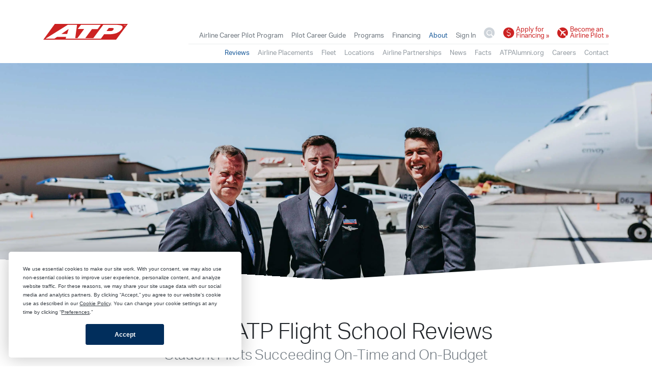

--- FILE ---
content_type: text/html; charset="UTF-8"
request_url: https://secure.atpflightschool.com/Testimonials/search/0/0/44/89/
body_size: 19119
content:
<!doctype html>
<html lang="en">
	<head>
		<title>Search ATP Flight School Reviews &amp; Testimonials / ATP Flight School</title>
		<meta name="description" content="Search ATP Flight School reviews by location, date, program, and airline. Read honest testimonials from ATP graduates and current airline pilots.">
		
		<meta charset="utf-8">
		<meta name="viewport" content="width=device-width, initial-scale=1, shrink-to-fit=no">
		<link rel="manifest" href="/manifest.json">
		
		 <script type="text/javascript">
			window.TERMLY_CUSTOM_BLOCKING_MAP = {
				'atpflightschool.com': 'essential',
			}
		</script>
		
		
			<!-- Google Tag Manager -->
			<script>(function(w,d,s,l,i){w[l]=w[l]||[];w[l].push({'gtm.start':
			new Date().getTime(),event:'gtm.js'});var f=d.getElementsByTagName(s)[0],
			j=d.createElement(s),dl=l!='dataLayer'?'&l='+l:'';j.async=true;j.src=
			'https://www.googletagmanager.com/gtm.js?id='+i+dl;f.parentNode.insertBefore(j,f);
			})(window,document,'script','dataLayer','GTM-NJVVZDT');</script>
			<!-- End Google Tag Manager -->
		
		
		<!-- Aktiv Grotesk -->
		
		<script>
		  (function(d) {
		    var config = {
		      kitId: 'amt7oog',
		      scriptTimeout: 3000,
		      async: true
		    },
		    h=d.documentElement,t=setTimeout(function(){h.className=h.className.replace(/\bwf-loading\b/g,"")+" wf-inactive";},config.scriptTimeout),tk=d.createElement("script"),f=false,s=d.getElementsByTagName("script")[0],a;h.className+=" wf-loading";tk.src='https://use.typekit.net/'+config.kitId+'.js';tk.async=true;tk.onload=tk.onreadystatechange=function(){a=this.readyState;if(f||a&&a!="complete"&&a!="loaded")return;f=true;clearTimeout(t);try{Typekit.load(config)}catch(e){}};s.parentNode.insertBefore(tk,s)
		  })(document);
		</script>
		
		
		<link rel="stylesheet" href="/assets/css/required.css?20250516">

		<!-- Dynamically included page-specific css -->
		<style>
		
			
		</style>
		
		<link rel="stylesheet" href="/_testimonials/css/default.css">
		
		<link rel="canonical" href="https://secure.atpflightschool.com/reviews/search">
		


	</head>
	<body data-global-nav="Testimonials">
	<!-- Google Tag Manager (noscript) -->
	<noscript><iframe src="https://www.googletagmanager.com/ns.html?id=GTM-NJVVZDT"
	height="0" width="0" style="display:none;visibility:hidden"></iframe></noscript>
	<!-- End Google Tag Manager (noscript) -->
	
	<!-- Load custom jQuery before app.ux -->
	<script src="/assets/js/dist/atp-custom-min.js?20260106"></script>
	
	<!-- ATP API -->
	<script src="/js/app.ux.js?20240910"></script>	


	<header class="header-global">
	    <nav class="nav-global">
	        <div class="container"> 
		        <div class="row align-items-end">
			        <div class="col nav-global-header">
				        <div class="row align-items-center">
					        <div class="col">
					            <a class="nav-logo" href="https://atpflightschool.com/">
					
					                <div class="atp-logo-svg-wrap">
					                    <svg version="1.1" id="Logo" xmlns="http://www.w3.org/2000/svg" xmlns:xlink="http://www.w3.org/1999/xlink" x="0px" y="0px" viewBox="0 0 718.6 133.4" enable-background="new 0 0 718.6 133.4" xml:space="preserve">
					                    	<title>ATP Flight School</title>
					                        <polygon id="Red" fill="#cc2222" points="97.9,0 0,133.4 618.6,133.4 718.6,0 "/>
					                        <g id="ATP">
					                            <path fill="#FFFFFF" d="M614.7,7.1l-105.2,0l-84.4,113.7h-68.4l57-76.8l47.9,0L489,7.6L320.3,7.5l-27.7,35.8l54.7,0l-57.4,77.4
					                            h-18.6L286.8,7.5l-78.8,0L18.8,124.7l75.8,0l22.7-15.5l77.1,0l-4.6,15.5l68.5,0v0h146.3l0,0l85.2,0l27.4-37.1l33.5,0
					                            c62.7,0,93.4-15.4,114.2-40.6C684.6,23.1,677.5,7.1,614.7,7.1z M202.7,84.9l-48.9,0l61.4-42L202.7,84.9z M595.7,48.5
					                            c-8.3,10.1-12.2,12-28.9,12l-29.7,0l20.2-26l21.6,0C594,34.4,604.6,37.6,595.7,48.5z"/>
					                        </g>
					                        <path id="T" fill="#FFFFFF" d="M688.1,9.7h2.3v-1h-6.3v1h2.3v4.7h1.6V9.7z"/>
					                        <path id="M" fill="#FFFFFF" d="M698.8,14.4h-1.5V9.6h0l-1.4,4.8h-1.6l-1.4-4.8h0v4.8h-1.5V8.7h2.4l1.4,4.5h0l1.4-4.5h2.3V14.4z"/>
					                    </svg>
					                </div>
					            </a>
					        </div>
					        <div class="col menu-toggle-container">
				            	<span class="menu-toggle" id="nav-global-toggle">
				            		<span class="menu-toggle-bar bar-top"></span>
				            		<span class="menu-toggle-bar bar-middle"></span>
				            		<span class="menu-toggle-bar bar-bottom"></span>
				            	</span>
					        </div>
				        </div>
			        </div>
			        <div class="col-lg-auto nav-global-container">
				        <ul class="nav-global-menu">
				        	<li class="d-lg-none nav-global-item">
			                    <ul class="nav-mobile-auxillary">
									<li class="nav-sub-item">
					                	<a href="https://secure.atpflightschool.com/InfoRequest3/default.lasso?program=ACPP" class="btn-cta-header">
					                        <span class="icon-circle-plane"></span>
					                        <span style="display: inline-block;">Become an<br>Airline Pilot&nbsp;&raquo;</span>
					                    </a> 
					                </li>
									<li class="nav-sub-item">
					                	<a href="https://secure.atpflightschool.com/apply/direct/?to=salliemae" class="btn-cta-header ga-outbound" target="_blank" data-outbound="salliemae" rel="nofollow">
					                        <span class="icon-circle-dollar"></span>
					                        <span style="display: inline-block;">Apply for<br>Financing&nbsp;&raquo;</span>
					                    </a> 
					                </li>
					                <li class="nav-sub-item">
					                	<a href="tel:+19045957950">
					                		<span class="icon-circle-phone"></span>
						                	<span>904-595-7950</span>
						                </a>
					                </li>
					                <li class="nav-sub-item">
					                	<a href="#" class="search-icon">
					                        <span class="icon-custom-search"></span>
					                        <span>Search</span>
					                    </a>
					                </li>
				        		</ul>
			                </li>

			                <!-- ACPP -->
			                <li class="nav-global-item">
			                    <a href="https://atpflightschool.com/airline-career-pilot-program/">
			                    	Airline Career Pilot Program
			                    </a>
			                    <ul class="nav-sub-menu">
			                    	<li class="d-lg-none nav-sub-item"><a href="https://atpflightschool.com/airline-career-pilot-program/" title="Airline Career Pilot Program">Airline Career Pilot Program</a></li>
			                        <li class="nav-sub-item"><a href="https://atpflightschool.com/atp-advantage/airline-sponsored-pilot-training.html" title="Airline Sponsorship">Airline Sponsorship</a></li>
			                        <li class="nav-sub-item"><a href="https://atpflightschool.com/airline-career-pilot-program/flight-training-timeline.html" title="Flight Training Timeline">Timeline</a></li>
									<li class="nav-sub-item"><a href="https://atpflightschool.com/airline-career-pilot-program/certificated-flight-instructor-job.html" title="Certified Flight Instructor Job">CFI Job</a></li>
			                        <li class="nav-sub-item"><a href="https://atpflightschool.com/housing/" title="Housing">Housing</a></li>
			                        <li class="nav-sub-item"><a href="https://atpflightschool.com/airline-career-pilot-program/admission-prerequisites.html" title="Prerequisites">Prerequisites</a></li>
			                        <li class="nav-sub-item"><a href="https://atpflightschool.com/airline-career-pilot-program/enrollment.html" title="Enrollment">Enrollment</a></li>
			                        <li class="nav-sub-item"><a href="https://atpflightschool.com/airline-career-pilot-program/policies.html" title="Training Policies">Policies</a></li>
			                        <li class="nav-sub-item"><a href="https://atpflightschool.com/faqs/" title="FAQs">FAQs</a></li>
			                    </ul>
			                </li>

			                <!-- Become A Pilot -->
			                <li class="nav-global-item ">
				                <a href="https://atpflightschool.com/become-a-pilot/index.html" title="Become A Pilot - Your Pilot Career Guide">Pilot Career Guide</a>
			                    <ul class="nav-sub-menu">
									<li class="d-lg-none nav-sub-item"><a href="https://atpflightschool.com/become-a-pilot/index.html" title="Become A Pilot - Your Pilot Career Guide">Airline Pilot Career &amp; Flight Training Guide</a></li>
									<li class="nav-sub-item"><a href="https://atpflightschool.com/programs/admissions-flight.html" title="Take Your First Flight with ATP">Take Your First Flight</a></li>
									<li class="nav-sub-item"><a href="https://atpflightschool.com/become-a-pilot/airline-career/how-to-become-a-pilot.html" title="How to Become a Pilot">How to Become a Pilot?</a></li>
									<li class="nav-sub-item"><a href="https://atpflightschool.com/become-a-pilot/airline-career/commercial-pilot-salary.html" title="How Much Do Pilots Make?">How Much Do Pilots Make?</a></li>
									<li class="nav-sub-item"><a href="https://atpflightschool.com/become-a-pilot/airline-career/do-you-need-a-degree-to-be-a-pilot.html" title="Do I Need a Degree?">Do I Need a Degree?</a></li>
								</ul>	
			                </li>

			                <!-- Courses - Ratings and Certs -->
			                <li class="nav-global-item">
			                    <a href="https://atpflightschool.com/programs/">
			                    	Programs
			                    </a>
			                    <ul class="nav-sub-menu">
			                    	<li class="d-lg-none nav-sub-item"><a href="https://atpflightschool.com/programs/" title="Flight Training Ratings and Certs">Courses</a></li>
									<li class="nav-sub-item"><a href="https://atpflightschool.com/programs/admissions-flight.html" title="Take Your First Flight with ATP">Take Your First Flight</a></li>
			                    	<li class="nav-sub-item"><a href="https://atpflightschool.com/programs#ratings-certs" title="Ratings & Certificates">Ratings & Certificates</a></li>
			                        <li class="nav-sub-item"><a href="https://atpflightschool.com/atp/ctp/index.html" title="ATPCTP">ATP CTP</a></li>
									<li class="nav-sub-item"><a href="https://atpflightschool.com/airline-career-pilot-program/" title="Airline Career Pilot Program">Airline Career Pilot Program</a></li>
									<li class="nav-sub-item"><a href="https://atpflightschool.com/flex-commercial-pilot-program/" title="Flex Commercial Pilot Program">Flex Commercial Pilot Program</a></li>
			                    </ul>
			                </li>

			                <!-- Mobile Special not Special Nav -->
	                		<li class="d-lg-none nav-global-item">
	                			<a href="https://atpflightschool.com/locations/" title="ATP Nationwide Flight Training Locations">
									Nationwide Locations
								</a>
	                		</li>
	                		<li class="d-lg-none nav-global-item">
	                			<a href="https://atpflightschool.com/airlines/index.html" title="ATP Airline Hiring Partnerships">
									Airline Hiring Partnerships
								</a>
	                		</li>
	                		<li class="d-lg-none nav-global-item">
	                			<a href="https://secure.atpflightschool.com/AirlinePlacements/" title="Hiring &amp; Airline Placements">
									Airline Placements
								</a>
	                		</li>
	                		<li class="d-lg-none nav-global-item">
	                			<a href="https://secure.atpflightschool.com/reviews/" title="Reviews &amp; Testimonials">
									Reviews &amp; Testimonials
								</a>
	                		</li>

	                		<!-- Mobile Financing -->
			                <li class="d-lg-none nav-global-item">
			                    <a href="https://atpflightschool.com/land/financing-apply.html">
			                    Financing
			                    </a>
			                    <ul class="nav-sub-menu">
			                    	<li class="d-lg-none nav-sub-item"><a href="https://atpflightschool.com/land/financing-apply.html" title="Financing for Pilot Training">Financing</a></li>
			                        <li class="nav-sub-item"><a href="https://secure.atpflightschool.com/apply/direct/?to=salliemae" title="Apply for Financing" target="_blank" class="ga-outbound" data-outbound="salliemae" rel="nofollow">Apply Now</a></li>
			                        <li class="nav-sub-item"><a href="https://atpflightschool.com/financing/cosigner-prospectus.html" title="Cosigner Prospectus">Cosigner Prospectus</a></li>
			                        <li class="nav-sub-item"><a href="https://atpflightschool.com/financing/faqs.html" title="Financing Frequently Asked Questions">FAQs</a></li>
			                        <li class="nav-sub-item"><a href="https://atpflightschool.com/financing/flight-training-loan-repayment.html" title="Financing Flexible Repayment Options">Flexible Repayment Options</a></li>
			                        <li class="nav-sub-item"><a href="https://atpflightschool.com/financing/sallie-mae-application-faq.html" title="Sallie Mae Application Guide">Sallie Mae Application Guide</a></li>
			                    </ul>
			                </li>

			                <!-- Financing -->
			                <li class="d-none d-lg-inline-block nav-global-item">
			                    <a href="https://atpflightschool.com/land/financing-apply.html">
			                    Financing
			                    </a>
			                    <ul class="nav-sub-menu">
			                    	<li class="d-lg-none nav-sub-item"><a href="https://atpflightschool.com/land/financing-apply.html" title="Financing for Pilot Training">Financing</a></li>
			                        <li class="nav-sub-item"><a href="https://secure.atpflightschool.com/apply/direct/?to=salliemae" title="Apply for Financing" target="_blank" class="ga-outbound" data-outbound="salliemae" rel="nofollow">Apply Now</a></li>
			                        <li class="nav-sub-item"><a href="https://atpflightschool.com/financing/cosigner-prospectus.html" title="Cosigner Prospectus">Cosigner Prospectus</a></li>
			                        <li class="nav-sub-item"><a href="https://atpflightschool.com/financing/faqs.html" title="Financing Frequently Asked Questions">FAQs</a></li>
			                        <li class="nav-sub-item"><a href="https://atpflightschool.com/financing/flight-training-loan-repayment.html" title="Financing Flexible Repayment Options">Flexible Repayment Options</a></li>
			                        <li class="nav-sub-item"><a href="https://atpflightschool.com/financing/sallie-mae-application-faq.html" title="Sallie Mae Application Guide">Sallie Mae Application Guide</a></li>
			                    </ul>
			                </li>
			                <!-- About ATP -->
			                <li class="nav-global-item nav-global-item--default">
			                    <a href="https://atpflightschool.com/facts/atp-story.html">
			                    About
			                    </a>
			                    <ul class="nav-sub-menu">
			                    	<li class="d-lg-none nav-sub-item"><a href="https://atpflightschool.com/facts/atp-story.html" title="About ATP">About ATP</a></li>
			                        <li class="nav-sub-item"><a href="https://secure.atpflightschool.com/Testimonials/" title="Reviews &amp; Testimonials">Reviews</a></li>
			                        <li class="nav-sub-item"><a href="https://secure.atpflightschool.com/AirlinePlacements/" title="Hiring &amp; Airline Placements">Airline Placements</a></li>
			                        <li class="nav-sub-item"><a href="https://atpflightschool.com/equipment/index.html" title="ATP Aircraft Fleet &amp; Equipment">Fleet</a></li>
			                        <li class="nav-sub-item"><a href="https://atpflightschool.com/locations/index.html" title="ATP Flight Training Locations">Locations</a></li>
			                        <li class="nav-sub-item"><a href="https://atpflightschool.com/airlines/index.html" title="ATP Airline Partnerships">Airline Partnerships</a></li>
									<li class="nav-sub-item"><a href="https://atpflightschool.com/news/index.html" title="ATP Flight School News">News</a></li>
			                        <li class="nav-sub-item"><a href="https://atpflightschool.com/facts/index.html" title="ATP Flight School Facts">Facts</a></li>
			                        <li class="nav-sub-item"><a href="http://atpalumni.org/" target="_blank" class="ga-outbound" data-outbound="atpalumni.org - Global Nav">ATPAlumni.org</a></li>
									<li class="nav-sub-item"><a href="https://atpflightschool.com/jobs/index.html" title="Careers at ATP Flight School">Careers</a></li>
			                        <li class="nav-sub-item"><a href="https://atpflightschool.com/contact/index.html" title="Contact ATP Flight School">Contact</a></li>
			
			                    </ul>
			                </li>
			                <!-- Students -->
			                <li class="nav-global-item">
			                    <a href="https://secure.atpflightschool.com/Student2/">
			                    Sign In
			                    </a>
			                </li>
			                <li class="d-none d-lg-inline-block nav-global-item">
			                    <a href="#" class="search-icon">
			                        <span class="icon-custom-search"></span>
			                    </a>	
			                </li>
			                <li class="d-none d-lg-inline-block nav-global-item">
			                    <a href="https://secure.atpflightschool.com/apply/direct/?to=salliemae" class="btn-cta-header ga-outbound" target="_blank" data-outbound="salliemae" rel="nofollow">
									<span class="icon-circle-dollar"></span>
									<span style="display: inline-block;">Apply for<br>Financing&nbsp;&raquo;</span>
								</a> 
			                </li>
			                <li class="d-none d-lg-inline-block nav-global-item">
			                    <a href="https://secure.atpflightschool.com/InfoRequest3/default.lasso?program=ACPP" class="btn-cta-header">
									<span class="icon-circle-plane"></span>
									<span style="display: inline-block;">Become an<br>Airline Pilot&nbsp;&raquo;</span>
								</a>
			                </li>
			            </ul>
			        </div>
		        </div>
	        </div>  
	    </nav>
	</header>


<main>
	
<div class="jumbotron jumbotron-banner bottom-accent-white">
    <picture>
		<!-- Mobile -->
		<!-- new WebP image for desktop (Chrome, Opera, Edge, Firefox) -->
        <source srcset="/images/banners/airline-placements-mobile.webp" media="(max-width: 767px)" type="image/webp">
        <!-- new fallback jpg for desktop (Safari) -->
        <source srcset="/images/banners/airline-placements-mobile.jpg" media="(max-width: 767px)" type="image/jpeg">
        <!-- keep the img tag version for browsers who don't support <picture> Internet Explorer -->
        <source srcset="/images/banners/airline-placements-mobile.jpg" media="(max-width: 767px)">

		<!-- Desktop -->
        <source srcset="/images/banners/airline-placements.webp" media="(min-width: 1025px)" type="image/webp" class="img-cover">
        <source srcset="/images/banners/airline-placements.jpg" media="(min-width: 1025px)" type="image/jpeg" class="img-cover">
        <img src="/images/banners/airline-placements.jpg" alt="Airline Pilots at ATP Flight School" class="img-cover" height="641" width="1680">
    </picture>
</div>

<!-- Main Content -->
<section class="section-angle">
	<div class="section-content">
		<div class="container">
			<div class="row justify-content-center">
				<div class="col-lg-12 text-center">
					<h1>
						Search ATP Flight School Reviews
						<span class="subtitle">Student Pilots Succeeding On-Time and On-Budget</span>
					</h1>
					<div id="pixlee_container"></div>
	                <p class="text-center mt-5">
	                	<a href="https://secure.atpflightschool.com/InfoRequest3/default.lasso?program=ATP" class="btn btn-primary btn-cta btn-lg">Request More Information&nbsp;&raquo;</a>
	                </p>

				</div>
			</div>
		</div>
	</div>
</section>

<section class="section-angle section-angle-muted">
	<div class="section-content">
		<div class="container">
			<h1 class="text-center">The Life of a Student Pilot<span class="subtitle">What is Flight Training at ATP Like?</span></h1>
			<div class="row">
				<div class="col-md-6">
					<div class="video-wrap">
                        <div class="youtube-player" data-id="bHbCvTtTqx4"></div>
                        <h5 class="video-player-caption">Training to Become a Pilot at ATP Flight School</h5>
                    </div>
				</div>
				<div class="col-md-6">
					<div class="video-wrap">
                        <div class="youtube-player" data-id="8aoBUUoNvEc"></div>
                        <h5 class="video-player-caption">Sisters Emily and Lexie Become Airline Pilots Together</h5>
                    </div>
				</div>
			</div>
			<p class="text-center">
            	<a href="https://secure.atpflightschool.com/InfoRequest3/default.lasso?program=ATP" class="btn btn-primary btn-cta btn-lg">Request More Information&nbsp;&raquo;</a>
            </p>
		</div>
	</div>
</section>


<div id="app">
	<section class="section-angle section-angle-muted section-angle-last" v-cloak>
		<div class="section-content">
			<div class="container">
				<div class="container-column-70 mx-auto text-center">
					<div class="ico-medallion">
				        <span class="ico-lg ico-red-circle">
				            <i class="icon-comment" aria-hidden="true"></i>
				        </span> 
				    </div>
					<h2>Flight Student Reviews <span class="subtitle">Over 2,600 Testimonials from Satisfied ATP Graduates</span></h2>
					<p class="mb-5">Read a few reviews and you'll discover why more professional pilots trust ATP to meet their career goals. For over 40 years, ATP has been the leader in providing the most efficient path to successful airline pilot careers.</p>
				</div>
				
				

<div>
	<div class="panel panel-accordion mb-5">
		<div class="panel-container">
			<!-- Panel 1 -->
			<h2 data-toggle="#panel-filter-1" class="panel-section-toggle">
				<span class="panel-section-toggle-title">
					<span class="icon-filter text-primary"></span>
					Filter Testimonials
					<strong class="ml-1">(Showing {{testimonialCount}} {{testimonialCount == 1 ? "Testimonial" : "Testimonials"}}, Charlotte Training Center, Hired by Mokulele Airlines)</strong>
				</span>
			</h2>
			<div class="panel-section-content" id="panel-filter-1">
				<div class="row">
					<div class="col-md-6">
						<div class="form-control-label">Program</div>
						
							
								<a href="/reviews/search?year=0&programGroupID=1&trainingCenterID=44&airlineID=89#panel-filter-1" class="filter">
							
								Airline Training Programs</a>
						
							
								<a href="/reviews/search?year=0&programGroupID=19&trainingCenterID=44&airlineID=89#panel-filter-1" class="filter">
							
								ASU Programs</a>
						
							
								<a href="/reviews/search?year=0&programGroupID=2&trainingCenterID=44&airlineID=89#panel-filter-1" class="filter">
							
								ATP Certificate Programs</a>
						
							
								<a href="/reviews/search?year=0&programGroupID=29&trainingCenterID=44&airlineID=89#panel-filter-1" class="filter">
							
								ATP CTP</a>
						
							
								<a href="/reviews/search?year=0&programGroupID=23&trainingCenterID=44&airlineID=89#panel-filter-1" class="filter">
							
								ATP Indoc Programs</a>
						
							
								<a href="/reviews/search?year=0&programGroupID=3&trainingCenterID=44&airlineID=89#panel-filter-1" class="filter">
							
								CFI Programs</a>
						
							
								<a href="/reviews/search?year=0&programGroupID=31&trainingCenterID=44&airlineID=89#panel-filter-1" class="filter">
							
								CJ Training Programs</a>
						
							
								<a href="/reviews/search?year=0&programGroupID=17&trainingCenterID=44&airlineID=89#panel-filter-1" class="filter">
							
								College Degree Programs</a>
						
							
								<a href="/reviews/search?year=0&programGroupID=13&trainingCenterID=44&airlineID=89#panel-filter-1" class="filter">
							
								International Programs</a>
						
							
								<a href="/reviews/search?year=0&programGroupID=32&trainingCenterID=44&airlineID=89#panel-filter-1" class="filter">
							
								JETS CRJ Programs</a>
						
							
								<a href="/reviews/search?year=0&programGroupID=25&trainingCenterID=44&airlineID=89#panel-filter-1" class="filter">
							
								JETS Recurrent Programs</a>
						
							
								<a href="/reviews/search?year=0&programGroupID=4&trainingCenterID=44&airlineID=89#panel-filter-1" class="filter">
							
								Multi-Engine Rating Programs</a>
						
							
								<a href="/reviews/search?year=0&programGroupID=11&trainingCenterID=44&airlineID=89#panel-filter-1" class="filter">
							
								Private Pilot Programs</a>
						
							
								<a href="/reviews/search?year=0&programGroupID=5&trainingCenterID=44&airlineID=89#panel-filter-1" class="filter">
							
								Recurrent Training Programs</a>
						
							
								<a href="/reviews/search?year=0&programGroupID=8&trainingCenterID=44&airlineID=89#panel-filter-1" class="filter">
							
								Regional Jet Programs</a>
						
							
								<a href="/reviews/search?year=0&programGroupID=21&trainingCenterID=44&airlineID=89#panel-filter-1" class="filter">
							
								Time Build Progams</a>
						
							
								<a href="/reviews/search?year=0&programGroupID=7&trainingCenterID=44&airlineID=89#panel-filter-1" class="filter">
							
								Type Rating Programs</a>
						
					</div>
					<div class="col-md-6">
						<div class="form-control-label">Training Center</div>
						
							
								<a href="/reviews/search?year=0&programGroupID=0&trainingCenterID=34&airlineID=89#panel-filter-1" class="filter">
							
								Admin - 1555 (Admin-1555)</a>
						
							
								<a href="/reviews/search?year=0&programGroupID=0&trainingCenterID=26&airlineID=89#panel-filter-1" class="filter">
							
								Admin - 1579 (Admin-1579)</a>
						
							
								<a href="/reviews/search?year=0&programGroupID=0&trainingCenterID=2&airlineID=89#panel-filter-1" class="filter">
							
								Atlanta - Fulton County (FTY)</a>
						
							
								<a href="/reviews/search?year=0&programGroupID=0&trainingCenterID=65&airlineID=89#panel-filter-1" class="filter">
							
								Atlanta - Kennesaw (RYY)</a>
						
							
								<a href="/reviews/search?year=0&programGroupID=0&trainingCenterID=42&airlineID=89#panel-filter-1" class="filter">
							
								Atlanta - Lawrenceville (LZU)</a>
						
							
								<a href="/reviews/search?year=0&programGroupID=0&trainingCenterID=75&airlineID=89#panel-filter-1" class="filter">
							
								Atlanta - Peachtree City (FFC)</a>
						
							
								<a href="/reviews/search?year=0&programGroupID=0&trainingCenterID=53&airlineID=89#panel-filter-1" class="filter">
							
								Atlanta - Peachtree-DeKalb (PDK)</a>
						
							
								<a href="/reviews/search?year=0&programGroupID=0&trainingCenterID=77&airlineID=89#panel-filter-1" class="filter">
							
								Austin - Georgetown (GTU)</a>
						
							
								<a href="/reviews/search?year=0&programGroupID=0&trainingCenterID=121&airlineID=89#panel-filter-1" class="filter">
							
								Baltimore (MTN)</a>
						
							
								<a href="/reviews/search?year=0&programGroupID=0&trainingCenterID=124&airlineID=89#panel-filter-1" class="filter">
							
								Baton Rouge (BTR)</a>
						
							
								<a href="/reviews/search?year=0&programGroupID=0&trainingCenterID=103&airlineID=89#panel-filter-1" class="filter">
							
								Boston - Norwood (OWD)</a>
						
							
								<a href="/reviews/search?year=0&programGroupID=0&trainingCenterID=95&airlineID=89#panel-filter-1" class="filter">
							
								Camarillo (CMA)</a>
						
							
								<a href="/reviews/search?year=0&programGroupID=0&trainingCenterID=0&airlineID=89#panel-filter-1" class="filter active">
							
								Charlotte (JQF)</a>
						
							
								<a href="/reviews/search?year=0&programGroupID=0&trainingCenterID=5&airlineID=89#panel-filter-1" class="filter">
							
								Chicago - DuPage (DPA)</a>
						
							
								<a href="/reviews/search?year=0&programGroupID=0&trainingCenterID=107&airlineID=89#panel-filter-1" class="filter">
							
								Cincinnati (LUK)</a>
						
							
								<a href="/reviews/search?year=0&programGroupID=0&trainingCenterID=101&airlineID=89#panel-filter-1" class="filter">
							
								Colorado Springs (COS)</a>
						
							
								<a href="/reviews/search?year=0&programGroupID=0&trainingCenterID=6&airlineID=89#panel-filter-1" class="filter">
							
								Dallas / Fort Worth - Arlington (GKY)</a>
						
							
								<a href="/reviews/search?year=0&programGroupID=0&trainingCenterID=73&airlineID=89#panel-filter-1" class="filter">
							
								Dallas / Fort Worth - McKinney (TKI)</a>
						
							
								<a href="/reviews/search?year=0&programGroupID=0&trainingCenterID=39&airlineID=89#panel-filter-1" class="filter">
							
								Daytona Beach (DAB)</a>
						
							
								<a href="/reviews/search?year=0&programGroupID=0&trainingCenterID=99&airlineID=89#panel-filter-1" class="filter">
							
								Denver - Boulder (BJC)</a>
						
							
								<a href="/reviews/search?year=0&programGroupID=0&trainingCenterID=59&airlineID=89#panel-filter-1" class="filter">
							
								Denver - Centennial (APA)</a>
						
							
								<a href="/reviews/search?year=0&programGroupID=0&trainingCenterID=151&airlineID=89#panel-filter-1" class="filter">
							
								Detroit - Ann Arbor (ARB)</a>
						
							
								<a href="/reviews/search?year=0&programGroupID=0&trainingCenterID=150&airlineID=89#panel-filter-1" class="filter">
							
								Detroit - Pontiac (PTK)</a>
						
							
								<a href="/reviews/search?year=0&programGroupID=0&trainingCenterID=111&airlineID=89#panel-filter-1" class="filter">
							
								Detroit - Willow Run (YIP)</a>
						
							
								<a href="/reviews/search?year=0&programGroupID=0&trainingCenterID=49&airlineID=89#panel-filter-1" class="filter">
							
								Fort Lauderdale (FXE)</a>
						
							
								<a href="/reviews/search?year=0&programGroupID=0&trainingCenterID=98&airlineID=89#panel-filter-1" class="filter">
							
								Fort Myers (FMY)</a>
						
							
								<a href="/reviews/search?year=0&programGroupID=0&trainingCenterID=94&airlineID=89#panel-filter-1" class="filter">
							
								Hartford (HFD)</a>
						
							
								<a href="/reviews/search?year=0&programGroupID=0&trainingCenterID=37&airlineID=89#panel-filter-1" class="filter">
							
								Houston - Conroe (CXO)</a>
						
							
								<a href="/reviews/search?year=0&programGroupID=0&trainingCenterID=126&airlineID=89#panel-filter-1" class="filter">
							
								Houston - Ellington (EFD)</a>
						
							
								<a href="/reviews/search?year=0&programGroupID=0&trainingCenterID=153&airlineID=89#panel-filter-1" class="filter">
							
								Houston - Sugar Land (SGR)</a>
						
							
								<a href="/reviews/search?year=0&programGroupID=0&trainingCenterID=129&airlineID=89#panel-filter-1" class="filter">
							
								Indianapolis (HFY)</a>
						
							
								<a href="/reviews/search?year=0&programGroupID=0&trainingCenterID=10&airlineID=89#panel-filter-1" class="filter">
							
								Jacksonville (CRG)</a>
						
							
								<a href="/reviews/search?year=0&programGroupID=0&trainingCenterID=113&airlineID=89#panel-filter-1" class="filter">
							
								Jet Simulation - DFW AFG (JETS-DFW)</a>
						
							
								<a href="/reviews/search?year=0&programGroupID=0&trainingCenterID=11&airlineID=89#panel-filter-1" class="filter">
							
								Lakeland (LAL)</a>
						
							
								<a href="/reviews/search?year=0&programGroupID=0&trainingCenterID=12&airlineID=89#panel-filter-1" class="filter">
							
								Las Vegas (VGT)</a>
						
							
								<a href="/reviews/search?year=0&programGroupID=0&trainingCenterID=142&airlineID=89#panel-filter-1" class="filter">
							
								Los Angeles - Brackett (POC)</a>
						
							
								<a href="/reviews/search?year=0&programGroupID=0&trainingCenterID=13&airlineID=89#panel-filter-1" class="filter">
							
								Los Angeles - Long Beach (LGB)</a>
						
							
								<a href="/reviews/search?year=0&programGroupID=0&trainingCenterID=76&airlineID=89#panel-filter-1" class="filter">
							
								Louisville (JVY)</a>
						
							
								<a href="/reviews/search?year=0&programGroupID=0&trainingCenterID=119&airlineID=89#panel-filter-1" class="filter">
							
								Memphis (OLV)</a>
						
							
								<a href="/reviews/search?year=0&programGroupID=0&trainingCenterID=128&airlineID=89#panel-filter-1" class="filter">
							
								Minneapolis - Anoka (ANE)</a>
						
							
								<a href="/reviews/search?year=0&programGroupID=0&trainingCenterID=102&airlineID=89#panel-filter-1" class="filter">
							
								Minneapolis - Flying Cloud (FCM)</a>
						
							
								<a href="/reviews/search?year=0&programGroupID=0&trainingCenterID=55&airlineID=89#panel-filter-1" class="filter">
							
								Nashville (MQY)</a>
						
							
								<a href="/reviews/search?year=0&programGroupID=0&trainingCenterID=62&airlineID=89#panel-filter-1" class="filter">
							
								New Jersey - Morristown (MMU)</a>
						
							
								<a href="/reviews/search?year=0&programGroupID=0&trainingCenterID=51&airlineID=89#panel-filter-1" class="filter">
							
								New York - Long Island (ISP)</a>
						
							
								<a href="/reviews/search?year=0&programGroupID=0&trainingCenterID=93&airlineID=89#panel-filter-1" class="filter">
							
								Oakland (LVK)</a>
						
							
								<a href="/reviews/search?year=0&programGroupID=0&trainingCenterID=109&airlineID=89#panel-filter-1" class="filter">
							
								Oklahoma City (PWA)</a>
						
							
								<a href="/reviews/search?year=0&programGroupID=0&trainingCenterID=35&airlineID=89#panel-filter-1" class="filter">
							
								Orlando (ORL)</a>
						
							
								<a href="/reviews/search?year=0&programGroupID=0&trainingCenterID=148&airlineID=89#panel-filter-1" class="filter">
							
								Orlando-AFG (JETS-MCO)</a>
						
							
								<a href="/reviews/search?year=0&programGroupID=0&trainingCenterID=139&airlineID=89#panel-filter-1" class="filter">
							
								Philadelphia (PNE)</a>
						
							
								<a href="/reviews/search?year=0&programGroupID=0&trainingCenterID=14&airlineID=89#panel-filter-1" class="filter">
							
								Phoenix - Mesa Gateway (IWA)</a>
						
							
								<a href="/reviews/search?year=0&programGroupID=0&trainingCenterID=54&airlineID=89#panel-filter-1" class="filter">
							
								Phoenix - Scottsdale (SDL)</a>
						
							
								<a href="/reviews/search?year=0&programGroupID=0&trainingCenterID=16&airlineID=89#panel-filter-1" class="filter">
							
								Raleigh - RDU (RDU)</a>
						
							
								<a href="/reviews/search?year=0&programGroupID=0&trainingCenterID=17&airlineID=89#panel-filter-1" class="filter">
							
								Richmond (RIC)</a>
						
							
								<a href="/reviews/search?year=0&programGroupID=0&trainingCenterID=18&airlineID=89#panel-filter-1" class="filter">
							
								Riverside (RAL)</a>
						
							
								<a href="/reviews/search?year=0&programGroupID=0&trainingCenterID=19&airlineID=89#panel-filter-1" class="filter">
							
								Sacramento (SAC)</a>
						
							
								<a href="/reviews/search?year=0&programGroupID=0&trainingCenterID=61&airlineID=89#panel-filter-1" class="filter">
							
								Salt Lake City - Ogden (OGD)</a>
						
							
								<a href="/reviews/search?year=0&programGroupID=0&trainingCenterID=136&airlineID=89#panel-filter-1" class="filter">
							
								Salt Lake City - Provo (PVU)</a>
						
							
								<a href="/reviews/search?year=0&programGroupID=0&trainingCenterID=143&airlineID=89#panel-filter-1" class="filter">
							
								San Antonio - Stinson (SSF)</a>
						
							
								<a href="/reviews/search?year=0&programGroupID=0&trainingCenterID=43&airlineID=89#panel-filter-1" class="filter">
							
								San Diego - Montgomery (MYF)</a>
						
							
								<a href="/reviews/search?year=0&programGroupID=0&trainingCenterID=56&airlineID=89#panel-filter-1" class="filter">
							
								San Diego - Palomar (CRQ)</a>
						
							
								<a href="/reviews/search?year=0&programGroupID=0&trainingCenterID=114&airlineID=89#panel-filter-1" class="filter">
							
								Sarasota (SRQ)</a>
						
							
								<a href="/reviews/search?year=0&programGroupID=0&trainingCenterID=66&airlineID=89#panel-filter-1" class="filter">
							
								St. Louis (SUS)</a>
						
							
								<a href="/reviews/search?year=0&programGroupID=0&trainingCenterID=21&airlineID=89#panel-filter-1" class="filter">
							
								Stuart (SUA)</a>
						
							
								<a href="/reviews/search?year=0&programGroupID=0&trainingCenterID=47&airlineID=89#panel-filter-1" class="filter">
							
								Tampa (PIE)</a>
						
							
								<a href="/reviews/search?year=0&programGroupID=0&trainingCenterID=100&airlineID=89#panel-filter-1" class="filter">
							
								Tucson (TUS)</a>
						
							
								<a href="/reviews/search?year=0&programGroupID=0&trainingCenterID=117&airlineID=89#panel-filter-1" class="filter">
							
								Washington - Leesburg (JYO)</a>
						
							
								<a href="/reviews/search?year=0&programGroupID=0&trainingCenterID=8&airlineID=89#panel-filter-1" class="filter">
							
								Washington - Manassas (HEF)</a>
						
					</div>
				</div>
				<div class="row">
					<div class="col-md-4">
						<div class="form-control-label">Year</div>
						
							
								<a href="/reviews/search?year=2026&programGroupID=0&trainingCenterID=44&airlineID=89#panel-filter-1" class="filter">
							
								2026</a>
						
							
								<a href="/reviews/search?year=2025&programGroupID=0&trainingCenterID=44&airlineID=89#panel-filter-1" class="filter">
							
								2025</a>
						
							
								<a href="/reviews/search?year=2024&programGroupID=0&trainingCenterID=44&airlineID=89#panel-filter-1" class="filter">
							
								2024</a>
						
							
								<a href="/reviews/search?year=2023&programGroupID=0&trainingCenterID=44&airlineID=89#panel-filter-1" class="filter">
							
								2023</a>
						
							
								<a href="/reviews/search?year=2022&programGroupID=0&trainingCenterID=44&airlineID=89#panel-filter-1" class="filter">
							
								2022</a>
						
							
								<a href="/reviews/search?year=2021&programGroupID=0&trainingCenterID=44&airlineID=89#panel-filter-1" class="filter">
							
								2021</a>
						
							
								<a href="/reviews/search?year=2020&programGroupID=0&trainingCenterID=44&airlineID=89#panel-filter-1" class="filter">
							
								2020</a>
						
							
								<a href="/reviews/search?year=2019&programGroupID=0&trainingCenterID=44&airlineID=89#panel-filter-1" class="filter">
							
								2019</a>
						
							
								<a href="/reviews/search?year=2018&programGroupID=0&trainingCenterID=44&airlineID=89#panel-filter-1" class="filter">
							
								2018</a>
						
							
								<a href="/reviews/search?year=2017&programGroupID=0&trainingCenterID=44&airlineID=89#panel-filter-1" class="filter">
							
								2017</a>
						
							
								<a href="/reviews/search?year=2016&programGroupID=0&trainingCenterID=44&airlineID=89#panel-filter-1" class="filter">
							
								2016</a>
						
							
								<a href="/reviews/search?year=2015&programGroupID=0&trainingCenterID=44&airlineID=89#panel-filter-1" class="filter">
							
								2015</a>
						
							
								<a href="/reviews/search?year=2014&programGroupID=0&trainingCenterID=44&airlineID=89#panel-filter-1" class="filter">
							
								2014</a>
						
							
								<a href="/reviews/search?year=2013&programGroupID=0&trainingCenterID=44&airlineID=89#panel-filter-1" class="filter">
							
								2013</a>
						
							
								<a href="/reviews/search?year=2012&programGroupID=0&trainingCenterID=44&airlineID=89#panel-filter-1" class="filter">
							
								2012</a>
						
							
								<a href="/reviews/search?year=2011&programGroupID=0&trainingCenterID=44&airlineID=89#panel-filter-1" class="filter">
							
								2011</a>
						
							
								<a href="/reviews/search?year=2010&programGroupID=0&trainingCenterID=44&airlineID=89#panel-filter-1" class="filter">
							
								2010</a>
						
							
								<a href="/reviews/search?year=2009&programGroupID=0&trainingCenterID=44&airlineID=89#panel-filter-1" class="filter">
							
								2009</a>
						
							
								<a href="/reviews/search?year=2008&programGroupID=0&trainingCenterID=44&airlineID=89#panel-filter-1" class="filter">
							
								2008</a>
						
							
								<a href="/reviews/search?year=2007&programGroupID=0&trainingCenterID=44&airlineID=89#panel-filter-1" class="filter">
							
								2007</a>
						
							
								<a href="/reviews/search?year=2006&programGroupID=0&trainingCenterID=44&airlineID=89#panel-filter-1" class="filter">
							
								2006</a>
						
							
								<a href="/reviews/search?year=2005&programGroupID=0&trainingCenterID=44&airlineID=89#panel-filter-1" class="filter">
							
								2005</a>
						
							
								<a href="/reviews/search?year=2004&programGroupID=0&trainingCenterID=44&airlineID=89#panel-filter-1" class="filter">
							
								2004</a>
						
							
								<a href="/reviews/search?year=2003&programGroupID=0&trainingCenterID=44&airlineID=89#panel-filter-1" class="filter">
							
								2003</a>
						
					</div>
					<div class="col-md-8">
						<div class="form-control-label">Airline</div>
						
							
								<a href="/reviews/search?year=0&programGroupID=0&trainingCenterID=44&airlineID=113#panel-filter-1" class="filter">
							
								ABX Air</a>
						
							
								<a href="/reviews/search?year=0&programGroupID=0&trainingCenterID=44&airlineID=71#panel-filter-1" class="filter">
							
								Air Choice One</a>
						
							
								<a href="/reviews/search?year=0&programGroupID=0&trainingCenterID=44&airlineID=31#panel-filter-1" class="filter">
							
								Air Wisconsin</a>
						
							
								<a href="/reviews/search?year=0&programGroupID=0&trainingCenterID=44&airlineID=3#panel-filter-1" class="filter">
							
								Airnet Express</a>
						
							
								<a href="/reviews/search?year=0&programGroupID=0&trainingCenterID=44&airlineID=51#panel-filter-1" class="filter">
							
								AirTran</a>
						
							
								<a href="/reviews/search?year=0&programGroupID=0&trainingCenterID=44&airlineID=73#panel-filter-1" class="filter">
							
								Alaska Airlines</a>
						
							
								<a href="/reviews/search?year=0&programGroupID=0&trainingCenterID=44&airlineID=82#panel-filter-1" class="filter">
							
								Allegiant Air</a>
						
							
								<a href="/reviews/search?year=0&programGroupID=0&trainingCenterID=44&airlineID=54#panel-filter-1" class="filter">
							
								Allen Corporation FAA Contractor</a>
						
							
								<a href="/reviews/search?year=0&programGroupID=0&trainingCenterID=44&airlineID=78#panel-filter-1" class="filter">
							
								American Airlines</a>
						
							
								<a href="/reviews/search?year=0&programGroupID=0&trainingCenterID=44&airlineID=4#panel-filter-1" class="filter">
							
								Ameriflight</a>
						
							
								<a href="/reviews/search?year=0&programGroupID=0&trainingCenterID=44&airlineID=81#panel-filter-1" class="filter">
							
								Atlas Air</a>
						
							
								<a href="/reviews/search?year=0&programGroupID=0&trainingCenterID=44&airlineID=125#panel-filter-1" class="filter">
							
								Avelo</a>
						
							
								<a href="/reviews/search?year=0&programGroupID=0&trainingCenterID=44&airlineID=85#panel-filter-1" class="filter">
							
								Boutique Air</a>
						
							
								<a href="/reviews/search?year=0&programGroupID=0&trainingCenterID=44&airlineID=127#panel-filter-1" class="filter">
							
								Breeze Airways</a>
						
							
								<a href="/reviews/search?year=0&programGroupID=0&trainingCenterID=44&airlineID=40#panel-filter-1" class="filter">
							
								Cape Air</a>
						
							
								<a href="/reviews/search?year=0&programGroupID=0&trainingCenterID=44&airlineID=109#panel-filter-1" class="filter">
							
								Castle Aviation</a>
						
							
								<a href="/reviews/search?year=0&programGroupID=0&trainingCenterID=44&airlineID=28#panel-filter-1" class="filter">
							
								Chautauqua Airlines</a>
						
							
								<a href="/reviews/search?year=0&programGroupID=0&trainingCenterID=44&airlineID=24#panel-filter-1" class="filter">
							
								Comair</a>
						
							
								<a href="/reviews/search?year=0&programGroupID=0&trainingCenterID=44&airlineID=33#panel-filter-1" class="filter">
							
								CommuteAir</a>
						
							
								<a href="/reviews/search?year=0&programGroupID=0&trainingCenterID=44&airlineID=47#panel-filter-1" class="filter">
							
								Compass Airlines</a>
						
							
								<a href="/reviews/search?year=0&programGroupID=0&trainingCenterID=44&airlineID=121#panel-filter-1" class="filter">
							
								Contour Airlines</a>
						
							
								<a href="/reviews/search?year=0&programGroupID=0&trainingCenterID=44&airlineID=45#panel-filter-1" class="filter">
							
								Corporate Operator</a>
						
							
								<a href="/reviews/search?year=0&programGroupID=0&trainingCenterID=44&airlineID=67#panel-filter-1" class="filter">
							
								Delta Air Lines</a>
						
							
								<a href="/reviews/search?year=0&programGroupID=0&trainingCenterID=44&airlineID=110#panel-filter-1" class="filter">
							
								Empire Airlines</a>
						
							
								<a href="/reviews/search?year=0&programGroupID=0&trainingCenterID=44&airlineID=8#panel-filter-1" class="filter">
							
								Endeavor Air</a>
						
							
								<a href="/reviews/search?year=0&programGroupID=0&trainingCenterID=44&airlineID=37#panel-filter-1" class="filter">
							
								Envoy Air</a>
						
							
								<a href="/reviews/search?year=0&programGroupID=0&trainingCenterID=44&airlineID=53#panel-filter-1" class="filter">
							
								ExpressJet</a>
						
							
								<a href="/reviews/search?year=0&programGroupID=0&trainingCenterID=44&airlineID=80#panel-filter-1" class="filter">
							
								FedEx</a>
						
							
								<a href="/reviews/search?year=0&programGroupID=0&trainingCenterID=44&airlineID=132#panel-filter-1" class="filter">
							
								Flexjet</a>
						
							
								<a href="/reviews/search?year=0&programGroupID=0&trainingCenterID=44&airlineID=105#panel-filter-1" class="filter">
							
								flyExclusive</a>
						
							
								<a href="/reviews/search?year=0&programGroupID=0&trainingCenterID=44&airlineID=70#panel-filter-1" class="filter">
							
								Frontier Airlines</a>
						
							
								<a href="/reviews/search?year=0&programGroupID=0&trainingCenterID=44&airlineID=41#panel-filter-1" class="filter">
							
								GoJet Airlines</a>
						
							
								<a href="/reviews/search?year=0&programGroupID=0&trainingCenterID=44&airlineID=29#panel-filter-1" class="filter">
							
								Great Lakes Airlines</a>
						
							
								<a href="/reviews/search?year=0&programGroupID=0&trainingCenterID=44&airlineID=68#panel-filter-1" class="filter">
							
								Hawaiian Airlines</a>
						
							
								<a href="/reviews/search?year=0&programGroupID=0&trainingCenterID=44&airlineID=34#panel-filter-1" class="filter">
							
								Horizon Air</a>
						
							
								<a href="/reviews/search?year=0&programGroupID=0&trainingCenterID=44&airlineID=102#panel-filter-1" class="filter">
							
								Jet Linx</a>
						
							
								<a href="/reviews/search?year=0&programGroupID=0&trainingCenterID=44&airlineID=66#panel-filter-1" class="filter">
							
								JetBlue</a>
						
							
								<a href="/reviews/search?year=0&programGroupID=0&trainingCenterID=44&airlineID=97#panel-filter-1" class="filter">
							
								JSX</a>
						
							
								<a href="/reviews/search?year=0&programGroupID=0&trainingCenterID=44&airlineID=108#panel-filter-1" class="filter">
							
								Justice Air</a>
						
							
								<a href="/reviews/search?year=0&programGroupID=0&trainingCenterID=44&airlineID=141#panel-filter-1" class="filter">
							
								Kalitta Air</a>
						
							
								<a href="/reviews/search?year=0&programGroupID=0&trainingCenterID=44&airlineID=76#panel-filter-1" class="filter">
							
								Key Lime Air</a>
						
							
								<a href="/reviews/search?year=0&programGroupID=0&trainingCenterID=44&airlineID=32#panel-filter-1" class="filter">
							
								Mesa Airlines</a>
						
							
								<a href="/reviews/search?year=0&programGroupID=0&trainingCenterID=44&airlineID=39#panel-filter-1" class="filter">
							
								Mesaba Airlines</a>
						
							
								<a href="/reviews/search?year=0&programGroupID=0&trainingCenterID=44&airlineID=0#panel-filter-1" class="filter active">
							
								Mokulele Airlines</a>
						
							
								<a href="/reviews/search?year=0&programGroupID=0&trainingCenterID=44&airlineID=117#panel-filter-1" class="filter">
							
								NetJets</a>
						
							
								<a href="/reviews/search?year=0&programGroupID=0&trainingCenterID=44&airlineID=25#panel-filter-1" class="filter">
							
								Piedmont</a>
						
							
								<a href="/reviews/search?year=0&programGroupID=0&trainingCenterID=44&airlineID=69#panel-filter-1" class="filter">
							
								Plane Sense</a>
						
							
								<a href="/reviews/search?year=0&programGroupID=0&trainingCenterID=44&airlineID=83#panel-filter-1" class="filter">
							
								Polar Air Cargo</a>
						
							
								<a href="/reviews/search?year=0&programGroupID=0&trainingCenterID=44&airlineID=86#panel-filter-1" class="filter">
							
								Priority Air Charter</a>
						
							
								<a href="/reviews/search?year=0&programGroupID=0&trainingCenterID=44&airlineID=23#panel-filter-1" class="filter">
							
								PSA Airlines</a>
						
							
								<a href="/reviews/search?year=0&programGroupID=0&trainingCenterID=44&airlineID=131#panel-filter-1" class="filter">
							
								Red Wing Aviation</a>
						
							
								<a href="/reviews/search?year=0&programGroupID=0&trainingCenterID=44&airlineID=43#panel-filter-1" class="filter">
							
								Republic Airways</a>
						
							
								<a href="/reviews/search?year=0&programGroupID=0&trainingCenterID=44&airlineID=52#panel-filter-1" class="filter">
							
								Seaborne Airlines</a>
						
							
								<a href="/reviews/search?year=0&programGroupID=0&trainingCenterID=44&airlineID=87#panel-filter-1" class="filter">
							
								SeaPort Airlines</a>
						
							
								<a href="/reviews/search?year=0&programGroupID=0&trainingCenterID=44&airlineID=30#panel-filter-1" class="filter">
							
								Shuttle America</a>
						
							
								<a href="/reviews/search?year=0&programGroupID=0&trainingCenterID=44&airlineID=56#panel-filter-1" class="filter">
							
								Sierra West Airlines</a>
						
							
								<a href="/reviews/search?year=0&programGroupID=0&trainingCenterID=44&airlineID=58#panel-filter-1" class="filter">
							
								Silver Airways</a>
						
							
								<a href="/reviews/search?year=0&programGroupID=0&trainingCenterID=44&airlineID=35#panel-filter-1" class="filter">
							
								Skyway Airlines</a>
						
							
								<a href="/reviews/search?year=0&programGroupID=0&trainingCenterID=44&airlineID=9#panel-filter-1" class="filter">
							
								SkyWest Airlines</a>
						
							
								<a href="/reviews/search?year=0&programGroupID=0&trainingCenterID=44&airlineID=122#panel-filter-1" class="filter">
							
								Southern Airways Express</a>
						
							
								<a href="/reviews/search?year=0&programGroupID=0&trainingCenterID=44&airlineID=115#panel-filter-1" class="filter">
							
								Southern Jet</a>
						
							
								<a href="/reviews/search?year=0&programGroupID=0&trainingCenterID=44&airlineID=65#panel-filter-1" class="filter">
							
								Southwest Airlines</a>
						
							
								<a href="/reviews/search?year=0&programGroupID=0&trainingCenterID=44&airlineID=72#panel-filter-1" class="filter">
							
								Spirit</a>
						
							
								<a href="/reviews/search?year=0&programGroupID=0&trainingCenterID=44&airlineID=90#panel-filter-1" class="filter">
							
								Sun Air Express</a>
						
							
								<a href="/reviews/search?year=0&programGroupID=0&trainingCenterID=44&airlineID=116#panel-filter-1" class="filter">
							
								Sun Country</a>
						
							
								<a href="/reviews/search?year=0&programGroupID=0&trainingCenterID=44&airlineID=88#panel-filter-1" class="filter">
							
								Surf Air</a>
						
							
								<a href="/reviews/search?year=0&programGroupID=0&trainingCenterID=44&airlineID=84#panel-filter-1" class="filter">
							
								Titan Airways</a>
						
							
								<a href="/reviews/search?year=0&programGroupID=0&trainingCenterID=44&airlineID=74#panel-filter-1" class="filter">
							
								Tradewind Aviation</a>
						
							
								<a href="/reviews/search?year=0&programGroupID=0&trainingCenterID=44&airlineID=27#panel-filter-1" class="filter">
							
								Trans States Airlines</a>
						
							
								<a href="/reviews/search?year=0&programGroupID=0&trainingCenterID=44&airlineID=75#panel-filter-1" class="filter">
							
								Travel Management Company</a>
						
							
								<a href="/reviews/search?year=0&programGroupID=0&trainingCenterID=44&airlineID=44#panel-filter-1" class="filter">
							
								United</a>
						
							
								<a href="/reviews/search?year=0&programGroupID=0&trainingCenterID=44&airlineID=79#panel-filter-1" class="filter">
							
								UPS</a>
						
							
								<a href="/reviews/search?year=0&programGroupID=0&trainingCenterID=44&airlineID=61#panel-filter-1" class="filter">
							
								US Air Force</a>
						
							
								<a href="/reviews/search?year=0&programGroupID=0&trainingCenterID=44&airlineID=64#panel-filter-1" class="filter">
							
								US Air National Guard</a>
						
							
								<a href="/reviews/search?year=0&programGroupID=0&trainingCenterID=44&airlineID=62#panel-filter-1" class="filter">
							
								US Army</a>
						
							
								<a href="/reviews/search?year=0&programGroupID=0&trainingCenterID=44&airlineID=94#panel-filter-1" class="filter">
							
								Virgin America</a>
						
							
								<a href="/reviews/search?year=0&programGroupID=0&trainingCenterID=44&airlineID=139#panel-filter-1" class="filter">
							
								Vista America</a>
						
							
								<a href="/reviews/search?year=0&programGroupID=0&trainingCenterID=44&airlineID=126#panel-filter-1" class="filter">
							
								Wheels Up</a>
						
							
								<a href="/reviews/search?year=0&programGroupID=0&trainingCenterID=44&airlineID=130#panel-filter-1" class="filter">
							
								Wheels Up Private Jets</a>
						
					</div>
				</div>
			</div>
		</div>
	</div>	
</div>


				<p class="text-muted text-center" v-show="testimonials.length <= 0 && isLoading">
					<button class="btn btn-loading btn-loading-active" disabled>&nbsp;</button>
				</p>
				<div class="row">
					<div class="col-lg-6" v-for="(testimonial, index) in testimonials" v-if="testimonial.abbreviatedQuote.length > 0">
						<quote :testimonial="testimonial" :index="index"></quote>
					</div>
				</div>
			</div>
		</div>
	</section>
</div>

<script>
	var atp_testimonialsFilters = {
		year: "0",
		airlineID: 89,
		programGroupID: 0,
		trainingCenterID: 44
	}
</script>

<script type="text/javascript">window.PixleeAsyncInit = function() {Pixlee.init({apiKey:'hZeZ0tw8bgi02afKBDtY'});Pixlee.addSimpleWidget({widgetId:3590936});};</script><script src="https://assets.pxlecdn.com/assets/pixlee_widget_1_0_0.js"></script>

<script type="text/x-template" id="template-quote">
	
	<blockquote class="gold-quote">
        <div class="quote-wrap">
            <div class="blockquote-text-wrap">
                <p>
                	<span v-html="testimonial.abbreviatedQuote"></span>
                	<a :href="'/Testimonials/read/'+testimonial.id">Read More&nbsp;&raquo;</a>
                </p>
            </div>
        </div>     
        <footer class="blockquote-footer flex-nowrap">
            <div class="blockquote-pic" v-if="testimonial.customerPhotoURL">
            	<img :src="testimonial.customerPhotoURL" :alt="testimonial.customerName" onerror="this.parentNode.style.display = 'none'" class="lazyload">
            </div>
            <div class="details">
                <p>{{testimonial.customerNameFull}}</p>
                <p class="program">{{testimonial.programNameLong}}</p>
	        	<div class="airline-logo" v-if="testimonial.airlineNameShort && testimonial.airlineLogoUploaded">
					<img :src="'https://atpflightschool.com/img/logos/'+testimonial.airlineNameShort+'.png'" :alt="'Hired by ' + testimonial.airlineNameLong" width="158"  v-if="testimonial.airlineLogoUploaded" class="img-fluid lazyload">
	        	</div>
            </div>
        </footer>
    </blockquote>



</script>

</main>

<footer class="footer-main">
    <div class="container">
        <div class="row">
        	<div class="col-lg-6">
				<div class="row mb-5">
					<div class="col-6">
		                <ul class="footer-menu">
		                    <li><a href="https://atpflightschool.com/programs/">Training Programs</a>
		                    	<ul>
		                    		<li><a href="https://atpflightschool.com/programs/admissions-flight.html">Take Your First Flight</a></li>
		                    		<li><a href="https://atpflightschool.com/airline-career-pilot-program/index.html">Airline Training Programs</a></li>
		                    		<li><a href="https://atpflightschool.com/type-ratings/index.html">Advanced Pilot Training</a></li>
		                    		<li><a href="https://atpflightschool.com/atp/ctp/index.html">ATP CTP</a></li>
		                    	</ul>
		                    </li>
		                    <li><a href="https://atpflightschool.com/equipment/index.html">Training Resources</a>
		                    	<ul>
		                    		<li><a href="https://atpflightschool.com/equipment/index.html">Aircraft &amp; Simulators</a></li>
		                    		<li><a href="https://atpflightschool.com/locations/index.html">Nationwide Locations</a></li>
		                    		<li><a href="https://atpflightschool.com/airlines/index.html">Airlines</a></li>
		                    		<li><a href="https://atpflightschool.com/financing/index.html">Financing</a></li>
		                    		<li><a href="https://secure.atpflightschool.com/AirlinePlacements/">Airline Placements</a></li>
		                    	</ul>
		                    </li>
		                    <li><a href="https://secure.atpflightschool.com/Student2/" class="student-sign-in">Student Sign-In</a></li>
		                    <li><a href="tel:+19045957950" class="student-sign-in">904-595-7950</a></li>
		                </ul>
		            </div>
		            <div class="col-6">
		                <ul class="footer-menu">
		                    <li><a href="https://atpflightschool.com/faqs/index.html">FAQs</a>
		                    	<ul>
		                    		<li><a href="https://atpflightschool.com/become-a-pilot/airline-career/how-to-become-a-pilot.html">How to Become a Pilot</a></li>
		                    		<li><a href="https://atpflightschool.com/become-a-pilot/airline-career/airline-pilot-requirements.html">Airline Pilot Requirements</a></li>
		                    		<li><a href="https://atpflightschool.com/become-a-pilot/airline-career/commercial-pilot-salary.html">Commercial Pilot Salary</a></li>
		                    	</ul>
							</li>
		                	<li><a href="https://atpflightschool.com/facts/index.html">About ATP</a>
			                	<ul>
				                	
				                    <li><a href="https://atpflightschool.com/contact/index.html">Contact</a></li>
				                    <li><a href="https://atpflightschool.com/jobs/index.html">Careers at ATP</a></li>
				                    <li><a href="https://atpflightschool.com/videos/index.html">Media</a></li>
				                    <li><a href="https://atpflightschool.com/press/index.html">Press Coverage</a></li>
				                    <li><a href="https://atpflightschool.com/news/index.html">News</a></li>
				                    <li><a href="http://atpalumni.org/" target="_blank" class="ga-outbound" data-outbound="atpalumni.org - Footer Nav">ATPAlumni.org</a></li>
				                    <li><a href="https://secure.atpflightschool.com/reviews/">Testimonials</a></li>
				                    <li><a href="https://atpflightschool.com/programs/designated-pilot-examiner-benefits.html">Designated Pilot Examiners (DPE)</a></li>
				                    <li><a href="https://atpflightschool.com/programs/collegiate-flight-training-provider.html">Collegiate Flight Training</a></li>
			                	</ul>
		                    </li>
		                </ul>
		            </div>
				</div>
				<div class="row">
					<div class="col-12" itemscope itemtype="http://schema.org/Organization">
			            <meta property="name" content="ATP Flight School" />
						<link itemprop="url" href="https://atpflightschool.com">
						<link itemprop="logo" href="https://atpflightschool.com/images/Logos/ATP.png">
						<ul class="d-flex justify-content-around list-inline text-center">
		                    <li>
		                    	<a itemprop="sameAs" class="social-icons ga-outbound" href="https://www.youtube.com/user/ATPFlightSchool" title="YouTube Channel" target="_blank" data-outbound="youtube.com" rel="nofollow">
		                    		<span class="ico-md ico-center">
				                        <i class="icon-youtube" aria-hidden="true"></i>
				                    </span>
				                </a>
		                    </li>
		                    <li>
		                    	<a itemprop="sameAs" class="social-icons ga-outbound" href="http://www.facebook.com/atpflightschool" title="Facebook" target="_blank" data-outbound="facebook.com" rel="nofollow">
		                    		<span class="ico-md ico-center">
				                        <i class="icon-facebook-f" aria-hidden="true"></i>
				                    </span>
				                </a>
		                    </li>
		                    <li>
		                    	<a itemprop="sameAs" class="social-icons ga-outbound" href="https://twitter.com/ATPFlightSchool" title="Twitter" target="_blank" data-outbound="twitter.com" rel="nofollow">
		                    		<span class="ico-md ico-center">
				                        <i class="icon-twitter" aria-hidden="true"></i>
				                    </span>
				                </a>
		                    </li>
		                    <li>
		                    	<a itemprop="sameAs" class="social-icons ga-outbound" href="https://www.instagram.com/atpflightschool/" title="Instagram" target="_blank" data-outbound="instagram.com" rel="nofollow">
		                    		<span class="ico-md ico-center">
				                        <i class="icon-instagram" aria-hidden="true"></i>
				                    </span>
				                </a>
		                    </li>
		                    <li>
		                    	<a itemprop="sameAs" class="social-icons ga-outbound" href="https://www.linkedin.com/company/87732/" title="LinkedIn" target="_blank" data-outbound="linkedin.com" rel="nofollow">
		                    		<span class="ico-md ico-center">
				                        <i class="icon-linkedin-in" aria-hidden="true"></i>
				                    </span>
				                </a>
		                    </li>
		                </ul>
					</div>	
				</div>
				<div class="small text-center text-muted">
	                <p><small>
		                All trademarks, trade names, service marks, product names, company names, logos, and brands used or mentioned herein are property of their respective owners in the United States and other countries. Mention of them does not imply any affiliation with or endorsement by them.<br>14 CFR part 142 programs provided by ATP Jet Simulation, Inc.
		            </small></p>
		            <ul class="list-unstyled list-inline small" style="line-height:1">
			            <li class="list-inline-item"><a href="https://atpflightschool.com/contact/privacy.html">Privacy Policy</a></li>
			            <li class="list-inline-item"><a href="https://atpflightschool.com/contact/terms-of-use.html">Terms of Use</a></li>
			            <li class="list-inline-item"><a href="#" class="termly-display-preferences">Consent Preferences</a></li>
			            <li class="list-inline-item"><a href="https://app.termly.io/notify/72700d4f-9bb1-4dc9-b9b0-bcc1e7ffed60">Do Not Sell or Share My Personal information</a></li>
		            </ul>
	                <p>
						<span class="ico-center">
		                    <i class="icon-copyright" aria-hidden="true"></i>
		                </span>
		                2026
		                ATP
	                </p>
				</div>
        	</div>

            <div class="col-sm-12 order-lg-2 col-lg-6 order-first footer-form">
		    	
				<script src="https://ajax.googleapis.com/ajax/libs/angularjs/1.8.3/angular.min.js" defer></script>
				<script src="/assets/js/dist/atp-inforequest-controller.min.js?20260106" defer></script>
				<p class="h5 mb-2">Request More Information</p>
				<div ng-app="inforequest" ng-controller="inforequestController as ctrl" ng-init="ctrl.programCode='ACPP'; ctrl.programSelectVisible=true;ctrl.compactForm=true;ctrl.postleadredirect=true;ctrl.init();" ng-cloak>
						
					<div ng-show="ctrl.ops.postlead.processing">
						<div class="loader">Loading...</div>
					</div>
					
					<section ng-hide="ctrl.ops.postlead.processing || ctrl.ops.postlead.success">
						<form id="register" class="leadform" name="ctrl.leadform" ng-submit="ctrl.submitLeadform()" novalidate>
	<p ng-show="!ctrl.leadform.$valid && ctrl.ops.postlead.attempted" class="text-danger"><strong>Please double-check the required fields below.</strong></p>
	
	<div class="row" ng-if="ctrl.programSelectVisible">
		<div class="col-sm-12">
			<select name="program" ng-model="ctrl.programCode" class="form-control" ng-change="ctrl.setProgram()" required>
				<option value="ACPP" disabled="disabled">Program of Interest...</option>
				<option value="ACPP">Airline Career Pilot Program</option>
				<option value="ATPCTP">ATP CTP</option>
				<option value="CATP">ATP Certification</option>
				<option value="TYPE">Type Ratings</option>
			</select>
		</div>
	</div>

	<input type="hidden" ng-model="ctrl.newlead.subscribe" value="1" />
	<input type="hidden" ng-model="ctrl.newlead.customerWebInfoRequestID" value="" />
	
	<div ng-show="ctrl.ops.form.displaySection == 1">
		<div ng-repeat="section in ctrl.ops.form.section1" ng-include="section + '.html'"></div>
		<div ng-if="ctrl.displayCosigner" ng-include="'cosigner.html'"></div>
		<div ng-if="ctrl.newlead.program.displayFormSections.indexOf('contact')>=0" ng-include="'smsoptin.html'"></div>
		<p class="text-center">
			<span ng-if="!ctrl.ops.form.isProgressiveForm">
				<button type="submit" class="btn btn-primary btn-loading" ng-class="{'btn-loading-active': ctrl.ops.postlead.processing,'btn-loading-success': ctrl.ops.postlead.success}">
					{{ctrl.buttonText || ((ctrl.offer == 'pcgpdf' || ctrl.offer == 'acpp') && 'Get Your FREE Download') || (!ctrl.compactForm && ctrl.newlead.program.buttonText || 'Request More Info')}}
				</button>
			</span>
			<span ng-if="ctrl.ops.form.isProgressiveForm ">
				<button type="button" class="btn btn-primary" ng-click="ctrl.nextFormSection()">{{ctrl.buttonText || ((ctrl.offer == 'pcgpdf' || ctrl.offer == 'acpp') && 'Get Your FREE Download') || (!ctrl.compactForm && ctrl.newlead.program.buttonText || 'Request More Info')}}&nbsp;&raquo;</button>
			</span>
		</p>
		<p class="text-center"><a href="https://atpflightschool.com/contact/privacy.html"  class="text-muted" target="_blank">Privacy Policy</a></p>
	</div>
		
	<div ng-if="ctrl.ops.form.isProgressiveForm" ng-show="ctrl.ops.form.displaySection == 2">
		<h5 class="mb-3">Almost There! <small>Just These Last Few Questions.</small></h5>
		<div ng-repeat="section in ctrl.ops.form.section2" ng-include="section + '.html'"></div>
		<p class="text-center">
			<button type="submit" class="btn btn-primary btn-loading" ng-class="{'btn-loading-active': ctrl.ops.postlead.processing,'btn-loading-success': ctrl.ops.postlead.success}">
				All Set! {{ctrl.buttonText || ((ctrl.offer == 'pcgpdf' || ctrl.offer == 'acpp') && 'Get Your FREE Download') || (!ctrl.compactForm && ctrl.newlead.program.buttonText || 'Get More Info')}}
			</button>
		</p>
	</div>
</form>
<script type="text/ng-template" id="contact.html">
	<fieldset>
	<div class="row">
		<div class="col-12">
			<label class="form-control-label"
				ng-if="!ctrl.compactForm"
				ng-class="{'is-invalid': ctrl.ops.postlead.attempted && !ctrl.ops.postlead.success && ctrl.leadform.nameFull.$invalid}">
				First &amp; Last Name <span class="text-primary">*</span>
			</label>
			<input type="text"
				class="form-control"
				name="nameFull"
				ng-model="ctrl.newlead.nameFull"
				placeholder="{{ctrl.compactForm ? 'First &amp; Last Name' : ''}}"
				ng-class="{'is-invalid': ctrl.ops.postlead.attempted && !ctrl.ops.postlead.success && ctrl.leadform.nameFull.$invalid}"
				validate-full-name
				first-name-model="ctrl.newlead.nameFirst"
				last-name-model="ctrl.newlead.nameLast"
				required />
		</div>
	</div>
	<div class="row">
		<div class="col-sm-6">
			<label class="form-control-label" ng-if="!ctrl.compactForm" ng-class="{'is-invalid': ctrl.ops.postlead.attempted && !ctrl.ops.postlead.success && ctrl.leadform.phone1.$invalid}">Phone<span class="text-primary">*</span></label>
			<input type="tel" class="form-control" name="phone1" ng-model="ctrl.newlead.phone1" placeholder="{{ctrl.compactForm ? 'Phone' : ''}}" ng-class="{'is-invalid': ctrl.ops.postlead.attempted && !ctrl.ops.postlead.success && ctrl.leadform.phone1.$invalid}" required />
		</div>
		<div class="col-sm-6" ng-show="showVerifyEmail">
			<label class="form-control-label" ng-if="!ctrl.compactForm" ng-class="{'is-invalid': ctrl.ops.postlead.attempted && !ctrl.ops.postlead.success && ctrl.leadform.email.$invalid}">Email<span class="text-primary">*</span></label>
			<input type="email" class="form-control" name="email" ng-model="ctrl.newlead.email" placeholder="{{ctrl.compactForm ? 'Email' : ''}}" ng-class="{'is-invalid': ctrl.ops.postlead.attempted && !ctrl.ops.postlead.success && ctrl.leadform.email.$invalid}" />
		</div>
		<div class="col-sm-6">
			<label class="form-control-label" ng-if="!ctrl.compactForm" ng-class="{'is-invalid': ctrl.ops.postlead.attempted && !ctrl.ops.postlead.success && ctrl.leadform.emailaddress.$invalid}">Email<span class="text-primary">*</span></label>
			<input type="email" class="form-control" name="emailaddress" ng-model="ctrl.newlead.emailaddress" placeholder="{{ctrl.compactForm ? 'Email' : ''}}" ng-class="{'is-invalid': ctrl.ops.postlead.attempted && !ctrl.ops.postlead.success && ctrl.leadform.emailaddress.$invalid}" pattern="^[a-z0-9A-Z._%+-]+@[a-z0-9A-Z.-]+\.[a-zA-Z]+$" required />
		</div>
	</div>
</fieldset>	
</script>
<script type="text/ng-template" id="contact-international.html">
	

<fieldset ng-class="{'form-group': !ctrl.compactForm}">
	<div class="row" ng-class="{'form-group': !ctrl.compactForm}">
		<div ng-class="{'col-sm-6': ctrl.compactForm, 'col-sm-12': !ctrl.compactForm}">
			<label class="form-control-label" ng-if="!ctrl.compactForm" ng-class="{'is-invalid': ctrl.ops.postlead.attempted && !ctrl.ops.postlead.success && ctrl.leadform.nameFirst.$invalid}">First Name<span class="text-primary">*</span></label>
			<input type="text" class="form-control" name="nameFirst" ng-model="ctrl.newlead.nameFirst" placeholder="{{ctrl.compactForm ? 'First Name' : ''}}"  ng-class="{'is-invalid': ctrl.ops.postlead.attempted && !ctrl.ops.postlead.success && ctrl.leadform.nameFirst.$invalid}" required />
		</div>
		<div ng-class="{'col-sm-6': ctrl.compactForm, 'col-sm-12': !ctrl.compactForm}">
			<label class="form-control-label" ng-if="!ctrl.compactForm" ng-class="{'is-invalid': ctrl.ops.postlead.attempted && !ctrl.ops.postlead.success && ctrl.leadform.nameLast.$invalid}">Last Name<span class="text-primary">*</span></label>
			<input type="text" class="form-control" name="nameLast" ng-model="ctrl.newlead.nameLast" placeholder="{{ctrl.compactForm ? 'Last Name' : ''}}" ng-class="{'is-invalid': ctrl.ops.postlead.attempted && !ctrl.ops.postlead.success && ctrl.leadform.nameLast.$invalid}" required />
		</div>
	</div>
	<div class="row">
		<div class="col-sm-12">
			<div ng-show="showVerifyEmail">
				<label class="form-control-label" ng-if="!ctrl.compactForm" ng-class="{'is-invalid': ctrl.ops.postlead.attempted && !ctrl.ops.postlead.success && ctrl.leadform.email.$invalid}">Email<span class="text-primary">*</span></label>
				<input type="email" class="form-control" name="email" ng-model="ctrl.newlead.email" placeholder="{{ctrl.compactForm ? 'Email' : ''}}" ng-class="{'is-invalid': ctrl.ops.postlead.attempted && !ctrl.ops.postlead.success && ctrl.leadform.email.$invalid}" />
			</div>
			<div>
				<label class="form-control-label" ng-if="!ctrl.compactForm" ng-class="{'is-invalid': ctrl.ops.postlead.attempted && !ctrl.ops.postlead.success && ctrl.leadform.emailaddress.$invalid}">Email<span class="text-primary">*</span></label>
				<input type="email" class="form-control" name="emailaddress" ng-model="ctrl.newlead.emailaddress" placeholder="{{ctrl.compactForm ? 'Email' : ''}}" ng-class="{'is-invalid': ctrl.ops.postlead.attempted && !ctrl.ops.postlead.success && ctrl.leadform.emailaddress.$invalid}" required />
			</div>
		</div>
	</div>
	
	<div class="row">
		<div class="col-sm-12">
			<label class="form-control-label" ng-if="!ctrl.compactForm" ng-class="{'is-invalid': ctrl.ops.postlead.attempted && !ctrl.ops.postlead.success && (ctrl.leadform.idd.$invalid || ctrl.leadform.phone.$invalid)}">Phone / Skype<span class="text-primary">*</span></label>
			
				<div class="input-group">
					<select name="idd" ng-model="ctrl.newlead.idd" ng-change="ctrl.processINTLPhone()" class="form-control w-25" autocomplete="tel-country-code" ng-class="{'is-invalid': ctrl.ops.postlead.attempted && !ctrl.ops.postlead.success && ctrl.leadform.idd.$invalid}" required>
						<option value="" selected disabled>Code</option>
						
							<option value="1" >+1 - UNITED STATES</option>
						
							<option value="93" >+93 - AFGHANISTAN</option>
						
							<option value="358" >+358 - ALAND ISLANDS</option>
						
							<option value="355" >+355 - ALBANIA</option>
						
							<option value="213" >+213 - ALGERIA</option>
						
							<option value="1-684" >+1-684 - AMERICAN SAMOA</option>
						
							<option value="376" >+376 - ANDORRA</option>
						
							<option value="244" >+244 - ANGOLA</option>
						
							<option value="1-264" >+1-264 - ANGUILLA</option>
						
							<option value="672" >+672 - ANTARCTICA</option>
						
							<option value="1-268" >+1-268 - ANTIGUA AND BARBUDA</option>
						
							<option value="54" >+54 - ARGENTINA</option>
						
							<option value="374" >+374 - ARMENIA</option>
						
							<option value="297" >+297 - ARUBA</option>
						
							<option value="61" >+61 - AUSTRALIA</option>
						
							<option value="43" >+43 - AUSTRIA</option>
						
							<option value="994" >+994 - AZERBAIJAN</option>
						
							<option value="1-242" >+1-242 - BAHAMAS</option>
						
							<option value="973" >+973 - BAHRAIN</option>
						
							<option value="880" >+880 - BANGLADESH</option>
						
							<option value="1-246" >+1-246 - BARBADOS</option>
						
							<option value="375" >+375 - BELARUS</option>
						
							<option value="32" >+32 - BELGIUM</option>
						
							<option value="501" >+501 - BELIZE</option>
						
							<option value="229" >+229 - BENIN</option>
						
							<option value="1-441" >+1-441 - BERMUDA</option>
						
							<option value="975" >+975 - BHUTAN</option>
						
							<option value="591" >+591 - BOLIVIA</option>
						
							<option value="599" >+599 - BONAIRE, SINT EUSTATIUS AND SABA</option>
						
							<option value="387" >+387 - BOSNIA AND HERZEGOVINA</option>
						
							<option value="267" >+267 - BOTSWANA</option>
						
							<option value="47" >+47 - BOUVET ISLAND</option>
						
							<option value="55" >+55 - BRAZIL</option>
						
							<option value="246" >+246 - BRITISH INDIAN OCEAN TERRITORY</option>
						
							<option value="673" >+673 - BRUNEI DARUSSALAM</option>
						
							<option value="359" >+359 - BULGARIA</option>
						
							<option value="226" >+226 - BURKINA FASO</option>
						
							<option value="257" >+257 - BURUNDI</option>
						
							<option value="855" >+855 - CAMBODIA</option>
						
							<option value="237" >+237 - CAMEROON</option>
						
							<option value="1" >+1 - CANADA</option>
						
							<option value="238" >+238 - CAPE VERDE</option>
						
							<option value="1-345" >+1-345 - CAYMAN ISLANDS</option>
						
							<option value="236" >+236 - CENTRAL AFRICAN REPUBLIC</option>
						
							<option value="235" >+235 - CHAD</option>
						
							<option value="56" >+56 - CHILE</option>
						
							<option value="86" >+86 - CHINA</option>
						
							<option value="61" >+61 - CHRISTMAS ISLAND</option>
						
							<option value="61" >+61 - COCOS (KEELING) ISLANDS</option>
						
							<option value="57" >+57 - COLOMBIA</option>
						
							<option value="269" >+269 - COMOROS</option>
						
							<option value="242" >+242 - CONGO</option>
						
							<option value="243" >+243 - CONGO, THE DEMOCRATIC REPUBLIC OF THE</option>
						
							<option value="682" >+682 - COOK ISLANDS</option>
						
							<option value="506" >+506 - COSTA RICA</option>
						
							<option value="225" >+225 - COTE D'IVOIRE</option>
						
							<option value="385" >+385 - CROATIA</option>
						
							<option value="53" >+53 - CUBA</option>
						
							<option value="599" >+599 - CURAÇAO</option>
						
							<option value="357" >+357 - CYPRUS</option>
						
							<option value="420" >+420 - CZECH REPUBLIC</option>
						
							<option value="45" >+45 - DENMARK</option>
						
							<option value="253" >+253 - DJIBOUTI</option>
						
							<option value="1-767" >+1-767 - DOMINICA</option>
						
							<option value="1-829" >+1-829 - DOMINICAN REPUBLIC</option>
						
							<option value="593" >+593 - ECUADOR</option>
						
							<option value="20" >+20 - EGYPT</option>
						
							<option value="503" >+503 - EL SALVADOR</option>
						
							<option value="240" >+240 - EQUATORIAL GUINEA</option>
						
							<option value="291" >+291 - ERITREA</option>
						
							<option value="372" >+372 - ESTONIA</option>
						
							<option value="251" >+251 - ETHIOPIA</option>
						
							<option value="500" >+500 - FALKLAND ISLANDS (MALVINAS)</option>
						
							<option value="298" >+298 - FAROE ISLANDS</option>
						
							<option value="679" >+679 - FIJI</option>
						
							<option value="358" >+358 - FINLAND</option>
						
							<option value="33" >+33 - FRANCE</option>
						
							<option value="594" >+594 - FRENCH GUIANA</option>
						
							<option value="689" >+689 - FRENCH POLYNESIA</option>
						
							<option value="262" >+262 - FRENCH SOUTHERN TERRITORIES</option>
						
							<option value="241" >+241 - GABON</option>
						
							<option value="220" >+220 - GAMBIA</option>
						
							<option value="995" >+995 - GEORGIA</option>
						
							<option value="49" >+49 - GERMANY</option>
						
							<option value="233" >+233 - GHANA</option>
						
							<option value="350" >+350 - GIBRALTAR</option>
						
							<option value="30" >+30 - GREECE</option>
						
							<option value="299" >+299 - GREENLAND</option>
						
							<option value="1-473" >+1-473 - GRENADA</option>
						
							<option value="590" >+590 - GUADELOUPE</option>
						
							<option value="502" >+502 - GUATEMALA</option>
						
							<option value="44-1481" >+44-1481 - GUERNSEY</option>
						
							<option value="224" >+224 - GUINEA</option>
						
							<option value="245" >+245 - GUINEA-BISSAU</option>
						
							<option value="592" >+592 - GUYANA</option>
						
							<option value="509" >+509 - HAITI</option>
						
							<option value="672" >+672 - HEARD ISLAND AND MCDONALD ISLANDS</option>
						
							<option value="379" >+379 - HOLY SEE (VATICAN CITY STATE)</option>
						
							<option value="504" >+504 - HONDURAS</option>
						
							<option value="852" >+852 - HONG KONG</option>
						
							<option value="36" >+36 - HUNGARY</option>
						
							<option value="354" >+354 - ICELAND</option>
						
							<option value="91" >+91 - INDIA</option>
						
							<option value="62" >+62 - INDONESIA</option>
						
							<option value="98" >+98 - IRAN, ISLAMIC REPUBLIC OF</option>
						
							<option value="964" >+964 - IRAQ</option>
						
							<option value="353" >+353 - IRELAND</option>
						
							<option value="44-1624" >+44-1624 - ISLE OF MAN</option>
						
							<option value="972" >+972 - ISRAEL</option>
						
							<option value="39" >+39 - ITALY</option>
						
							<option value="1-876" >+1-876 - JAMAICA</option>
						
							<option value="81" >+81 - JAPAN</option>
						
							<option value="44-1534" >+44-1534 - JERSEY</option>
						
							<option value="962" >+962 - JORDAN</option>
						
							<option value="7" >+7 - KAZAKHSTAN</option>
						
							<option value="254" >+254 - KENYA</option>
						
							<option value="686" >+686 - KIRIBATI</option>
						
							<option value="850" >+850 - KOREA, DEMOCRATIC PEOPLE'S REPUBLIC OF</option>
						
							<option value="82" >+82 - KOREA, SOUTH</option>
						
							<option value="965" >+965 - KUWAIT</option>
						
							<option value="996" >+996 - KYRGYZSTAN</option>
						
							<option value="856" >+856 - LAO PEOPLE'S DEMOCRATIC REPUBLIC</option>
						
							<option value="371" >+371 - LATVIA</option>
						
							<option value="961" >+961 - LEBANON</option>
						
							<option value="266" >+266 - LESOTHO</option>
						
							<option value="231" >+231 - LIBERIA</option>
						
							<option value="218" >+218 - LIBYAN ARAB JAMAHIRIYA</option>
						
							<option value="423" >+423 - LIECHTENSTEIN</option>
						
							<option value="370" >+370 - LITHUANIA</option>
						
							<option value="352" >+352 - LUXEMBOURG</option>
						
							<option value="853" >+853 - MACAO</option>
						
							<option value="389" >+389 - MACEDONIA, THE FORMER YUGOSLAV REPUBLIC OF</option>
						
							<option value="261" >+261 - MADAGASCAR</option>
						
							<option value="265" >+265 - MALAWI</option>
						
							<option value="60" >+60 - MALAYSIA</option>
						
							<option value="960" >+960 - MALDIVES</option>
						
							<option value="223" >+223 - MALI</option>
						
							<option value="356" >+356 - MALTA</option>
						
							<option value="692" >+692 - MARSHALL ISLANDS</option>
						
							<option value="596" >+596 - MARTINIQUE</option>
						
							<option value="222" >+222 - MAURITANIA</option>
						
							<option value="230" >+230 - MAURITIUS</option>
						
							<option value="262" >+262 - MAYOTTE</option>
						
							<option value="52" >+52 - MEXICO</option>
						
							<option value="691" >+691 - MICRONESIA, FEDERATED STATES OF</option>
						
							<option value="373" >+373 - MOLDOVA, REPUBLIC OF</option>
						
							<option value="377" >+377 - MONACO</option>
						
							<option value="976" >+976 - MONGOLIA</option>
						
							<option value="382" >+382 - MONTENEGRO</option>
						
							<option value="1-664" >+1-664 - MONTSERRAT</option>
						
							<option value="212" >+212 - MOROCCO</option>
						
							<option value="258" >+258 - MOZAMBIQUE</option>
						
							<option value="95" >+95 - MYANMAR</option>
						
							<option value="264" >+264 - NAMIBIA</option>
						
							<option value="674" >+674 - NAURU</option>
						
							<option value="977" >+977 - NEPAL</option>
						
							<option value="31" >+31 - NETHERLANDS</option>
						
							<option value="687" >+687 - NEW CALEDONIA</option>
						
							<option value="64" >+64 - NEW ZEALAND</option>
						
							<option value="505" >+505 - NICARAGUA</option>
						
							<option value="227" >+227 - NIGER</option>
						
							<option value="234" >+234 - NIGERIA</option>
						
							<option value="683" >+683 - NIUE</option>
						
							<option value="672" >+672 - NORFOLK ISLAND</option>
						
							<option value="1-670" >+1-670 - NORTHERN MARIANA ISLANDS</option>
						
							<option value="47" >+47 - NORWAY</option>
						
							<option value="968" >+968 - OMAN</option>
						
							<option value="92" >+92 - PAKISTAN</option>
						
							<option value="680" >+680 - PALAU</option>
						
							<option value="970" >+970 - PALESTINIAN TERRITORY, OCCUPIED</option>
						
							<option value="507" >+507 - PANAMA</option>
						
							<option value="675" >+675 - PAPUA NEW GUINEA</option>
						
							<option value="595" >+595 - PARAGUAY</option>
						
							<option value="51" >+51 - PERU</option>
						
							<option value="63" >+63 - PHILIPPINES</option>
						
							<option value="64" >+64 - PITCAIRN</option>
						
							<option value="48" >+48 - POLAND</option>
						
							<option value="351" >+351 - PORTUGAL</option>
						
							<option value="974" >+974 - QATAR</option>
						
							<option value="262" >+262 - REUNION</option>
						
							<option value="40" >+40 - ROMANIA</option>
						
							<option value="7" >+7 - RUSSIAN FEDERATION</option>
						
							<option value="250" >+250 - RWANDA</option>
						
							<option value="590" >+590 - SAINT BARTHÉLEMY</option>
						
							<option value="290" >+290 - SAINT HELENA</option>
						
							<option value="1-869" >+1-869 - SAINT KITTS AND NEVIS</option>
						
							<option value="1-758" >+1-758 - SAINT LUCIA</option>
						
							<option value="590" >+590 - SAINT MARTIN (FRENCH PART)</option>
						
							<option value="508" >+508 - SAINT PIERRE AND MIQUELON</option>
						
							<option value="1-784" >+1-784 - SAINT VINCENT AND THE GRENADINES</option>
						
							<option value="685" >+685 - SAMOA</option>
						
							<option value="378" >+378 - SAN MARINO</option>
						
							<option value="239" >+239 - SAO TOME AND PRINCIPE</option>
						
							<option value="966" >+966 - SAUDI ARABIA</option>
						
							<option value="221" >+221 - SENEGAL</option>
						
							<option value="381" >+381 - SERBIA</option>
						
							<option value="248" >+248 - SEYCHELLES</option>
						
							<option value="232" >+232 - SIERRA LEONE</option>
						
							<option value="65" >+65 - SINGAPORE</option>
						
							<option value="421" >+421 - SLOVAKIA</option>
						
							<option value="386" >+386 - SLOVENIA</option>
						
							<option value="677" >+677 - SOLOMON ISLANDS</option>
						
							<option value="252" >+252 - SOMALIA</option>
						
							<option value="27" >+27 - SOUTH AFRICA</option>
						
							<option value="500" >+500 - SOUTH GEORGIA AND THE SOUTH SANDWICH ISLANDS</option>
						
							<option value="211" >+211 - SOUTH SUDAN</option>
						
							<option value="34" >+34 - SPAIN</option>
						
							<option value="94" >+94 - SRI LANKA</option>
						
							<option value="249" >+249 - SUDAN</option>
						
							<option value="597" >+597 - SURINAME</option>
						
							<option value="47" >+47 - SVALBARD AND JAN MAYEN</option>
						
							<option value="268" >+268 - SWAZILAND</option>
						
							<option value="46" >+46 - SWEDEN</option>
						
							<option value="41" >+41 - SWITZERLAND</option>
						
							<option value="963" >+963 - SYRIAN ARAB REPUBLIC</option>
						
							<option value="886" >+886 - TAIWAN</option>
						
							<option value="992" >+992 - TAJIKISTAN</option>
						
							<option value="255" >+255 - TANZANIA, UNITED REPUBLIC OF</option>
						
							<option value="66" >+66 - THAILAND</option>
						
							<option value="670" >+670 - TIMOR-LESTE</option>
						
							<option value="228" >+228 - TOGO</option>
						
							<option value="690" >+690 - TOKELAU</option>
						
							<option value="676" >+676 - TONGA</option>
						
							<option value="1-868" >+1-868 - TRINIDAD AND TOBAGO</option>
						
							<option value="216" >+216 - TUNISIA</option>
						
							<option value="90" >+90 - TURKEY</option>
						
							<option value="993" >+993 - TURKMENISTAN</option>
						
							<option value="1-649" >+1-649 - TURKS AND CAICOS ISLANDS</option>
						
							<option value="688" >+688 - TUVALU</option>
						
							<option value="256" >+256 - UGANDA</option>
						
							<option value="380" >+380 - UKRAINE</option>
						
							<option value="971" >+971 - UNITED ARAB EMIRATES</option>
						
							<option value="44" >+44 - UNITED KINGDOM</option>
						
							<option value="598" >+598 - URUGUAY</option>
						
							<option value="998" >+998 - UZBEKISTAN</option>
						
							<option value="678" >+678 - VANUATU</option>
						
							<option value="58" >+58 - VENEZUELA</option>
						
							<option value="84" >+84 - VIET NAM</option>
						
							<option value="681" >+681 - WALLIS AND FUTUNA</option>
						
							<option value="212" >+212 - WESTERN SAHARA</option>
						
							<option value="967" >+967 - YEMEN</option>
						
							<option value="260" >+260 - ZAMBIA</option>
						
							<option value="263" >+263 - ZIMBABWE</option>
						
					</select>
					<input type="text" class="form-control w-75" name="phone" ng-model="ctrl.newlead.phone" ng-change="ctrl.processINTLPhone()" autocomplete="tel" placeholder="Phone" ng-class="{'is-invalid': ctrl.ops.postlead.attempted && !ctrl.ops.postlead.success && ctrl.leadform.phone.$invalid}" required />
				</div>
			</div>
		</div>
	</div>
	<input type="hidden" name="phone1" ng-model="ctrl.newlead.phone1" ng-value="ctrl.newlead.idd + ctrl.newlead.phone"></input>

</fieldset>

</script>
<script type="text/ng-template" id="citizenship.html">
	

<fieldset>
	<div class="row">
		<div class="col-12">
			<p class="alert-success text-center small" ng-show="ctrl.newlead.showCitizenshipAlert">Form updated to match your citizenship status.</p>
		
			<label class="form-control-label" ng-if="!ctrl.compactForm" ng-class="{'is-invalid': ctrl.ops.postlead.attempted && !ctrl.ops.postlead.success && ctrl.leadform.citizenship.$invalid}">Citizenship<span class="text-primary">*</span></label>
			<select class="form-control" name="citizenship" ng-model="ctrl.newlead.citizenship" ng-change="ctrl.evalCitizenship()" ng-class="{'is-invalid': ctrl.ops.postlead.attempted && !ctrl.ops.postlead.success && ctrl.leadform.citizenship.$invalid}" required>
				<option value="" disabled selected>{{!ctrl.compactForm ? "Select a Country" : "Citizenship"}}</option>
				
				<option value="US">UNITED STATES</option>
				
				<option value="AF">AFGHANISTAN</option>
				
				<option value="AX">ALAND ISLANDS</option>
				
				<option value="AL">ALBANIA</option>
				
				<option value="DZ">ALGERIA</option>
				
				<option value="AS">AMERICAN SAMOA</option>
				
				<option value="AD">ANDORRA</option>
				
				<option value="AO">ANGOLA</option>
				
				<option value="AI">ANGUILLA</option>
				
				<option value="AQ">ANTARCTICA</option>
				
				<option value="AG">ANTIGUA AND BARBUDA</option>
				
				<option value="AR">ARGENTINA</option>
				
				<option value="AM">ARMENIA</option>
				
				<option value="AW">ARUBA</option>
				
				<option value="AU">AUSTRALIA</option>
				
				<option value="AT">AUSTRIA</option>
				
				<option value="AZ">AZERBAIJAN</option>
				
				<option value="BS">BAHAMAS</option>
				
				<option value="BH">BAHRAIN</option>
				
				<option value="BD">BANGLADESH</option>
				
				<option value="BB">BARBADOS</option>
				
				<option value="BY">BELARUS</option>
				
				<option value="BE">BELGIUM</option>
				
				<option value="BZ">BELIZE</option>
				
				<option value="BJ">BENIN</option>
				
				<option value="BM">BERMUDA</option>
				
				<option value="BT">BHUTAN</option>
				
				<option value="BO">BOLIVIA</option>
				
				<option value="BQ">BONAIRE, SINT EUSTATIUS AND SABA</option>
				
				<option value="BA">BOSNIA AND HERZEGOVINA</option>
				
				<option value="BW">BOTSWANA</option>
				
				<option value="BV">BOUVET ISLAND</option>
				
				<option value="BR">BRAZIL</option>
				
				<option value="IO">BRITISH INDIAN OCEAN TERRITORY</option>
				
				<option value="BN">BRUNEI DARUSSALAM</option>
				
				<option value="BG">BULGARIA</option>
				
				<option value="BF">BURKINA FASO</option>
				
				<option value="BI">BURUNDI</option>
				
				<option value="KH">CAMBODIA</option>
				
				<option value="CM">CAMEROON</option>
				
				<option value="CA">CANADA</option>
				
				<option value="CV">CAPE VERDE</option>
				
				<option value="KY">CAYMAN ISLANDS</option>
				
				<option value="CF">CENTRAL AFRICAN REPUBLIC</option>
				
				<option value="TD">CHAD</option>
				
				<option value="CL">CHILE</option>
				
				<option value="CN">CHINA</option>
				
				<option value="CX">CHRISTMAS ISLAND</option>
				
				<option value="CC">COCOS (KEELING) ISLANDS</option>
				
				<option value="CO">COLOMBIA</option>
				
				<option value="KM">COMOROS</option>
				
				<option value="CG">CONGO</option>
				
				<option value="CD">CONGO, THE DEMOCRATIC REPUBLIC OF THE</option>
				
				<option value="CK">COOK ISLANDS</option>
				
				<option value="CR">COSTA RICA</option>
				
				<option value="CI">COTE D'IVOIRE</option>
				
				<option value="HR">CROATIA</option>
				
				<option value="CU">CUBA</option>
				
				<option value="CW">CURAÇAO</option>
				
				<option value="CY">CYPRUS</option>
				
				<option value="CZ">CZECH REPUBLIC</option>
				
				<option value="DK">DENMARK</option>
				
				<option value="DJ">DJIBOUTI</option>
				
				<option value="DM">DOMINICA</option>
				
				<option value="DO">DOMINICAN REPUBLIC</option>
				
				<option value="EC">ECUADOR</option>
				
				<option value="EG">EGYPT</option>
				
				<option value="SV">EL SALVADOR</option>
				
				<option value="GQ">EQUATORIAL GUINEA</option>
				
				<option value="ER">ERITREA</option>
				
				<option value="EE">ESTONIA</option>
				
				<option value="ET">ETHIOPIA</option>
				
				<option value="FK">FALKLAND ISLANDS (MALVINAS)</option>
				
				<option value="FO">FAROE ISLANDS</option>
				
				<option value="FJ">FIJI</option>
				
				<option value="FI">FINLAND</option>
				
				<option value="FR">FRANCE</option>
				
				<option value="GF">FRENCH GUIANA</option>
				
				<option value="PF">FRENCH POLYNESIA</option>
				
				<option value="TF">FRENCH SOUTHERN TERRITORIES</option>
				
				<option value="GA">GABON</option>
				
				<option value="GM">GAMBIA</option>
				
				<option value="GE">GEORGIA</option>
				
				<option value="DE">GERMANY</option>
				
				<option value="GH">GHANA</option>
				
				<option value="GI">GIBRALTAR</option>
				
				<option value="GR">GREECE</option>
				
				<option value="GL">GREENLAND</option>
				
				<option value="GD">GRENADA</option>
				
				<option value="GP">GUADELOUPE</option>
				
				<option value="GT">GUATEMALA</option>
				
				<option value="GG">GUERNSEY</option>
				
				<option value="GN">GUINEA</option>
				
				<option value="GW">GUINEA-BISSAU</option>
				
				<option value="GY">GUYANA</option>
				
				<option value="HT">HAITI</option>
				
				<option value="HM">HEARD ISLAND AND MCDONALD ISLANDS</option>
				
				<option value="VA">HOLY SEE (VATICAN CITY STATE)</option>
				
				<option value="HN">HONDURAS</option>
				
				<option value="HK">HONG KONG</option>
				
				<option value="HU">HUNGARY</option>
				
				<option value="IS">ICELAND</option>
				
				<option value="IN">INDIA</option>
				
				<option value="ID">INDONESIA</option>
				
				<option value="IR">IRAN, ISLAMIC REPUBLIC OF</option>
				
				<option value="IQ">IRAQ</option>
				
				<option value="IE">IRELAND</option>
				
				<option value="IM">ISLE OF MAN</option>
				
				<option value="IL">ISRAEL</option>
				
				<option value="IT">ITALY</option>
				
				<option value="JM">JAMAICA</option>
				
				<option value="JP">JAPAN</option>
				
				<option value="JE">JERSEY</option>
				
				<option value="JO">JORDAN</option>
				
				<option value="KZ">KAZAKHSTAN</option>
				
				<option value="KE">KENYA</option>
				
				<option value="KI">KIRIBATI</option>
				
				<option value="KP">KOREA, DEMOCRATIC PEOPLE'S REPUBLIC OF</option>
				
				<option value="KR">KOREA, SOUTH</option>
				
				<option value="KW">KUWAIT</option>
				
				<option value="KG">KYRGYZSTAN</option>
				
				<option value="LA">LAO PEOPLE'S DEMOCRATIC REPUBLIC</option>
				
				<option value="LV">LATVIA</option>
				
				<option value="LB">LEBANON</option>
				
				<option value="LS">LESOTHO</option>
				
				<option value="LR">LIBERIA</option>
				
				<option value="LY">LIBYAN ARAB JAMAHIRIYA</option>
				
				<option value="LI">LIECHTENSTEIN</option>
				
				<option value="LT">LITHUANIA</option>
				
				<option value="LU">LUXEMBOURG</option>
				
				<option value="MO">MACAO</option>
				
				<option value="MK">MACEDONIA, THE FORMER YUGOSLAV REPUBLIC OF</option>
				
				<option value="MG">MADAGASCAR</option>
				
				<option value="MW">MALAWI</option>
				
				<option value="MY">MALAYSIA</option>
				
				<option value="MV">MALDIVES</option>
				
				<option value="ML">MALI</option>
				
				<option value="MT">MALTA</option>
				
				<option value="MH">MARSHALL ISLANDS</option>
				
				<option value="MQ">MARTINIQUE</option>
				
				<option value="MR">MAURITANIA</option>
				
				<option value="MU">MAURITIUS</option>
				
				<option value="YT">MAYOTTE</option>
				
				<option value="MX">MEXICO</option>
				
				<option value="FM">MICRONESIA, FEDERATED STATES OF</option>
				
				<option value="MD">MOLDOVA, REPUBLIC OF</option>
				
				<option value="MC">MONACO</option>
				
				<option value="MN">MONGOLIA</option>
				
				<option value="ME">MONTENEGRO</option>
				
				<option value="MS">MONTSERRAT</option>
				
				<option value="MA">MOROCCO</option>
				
				<option value="MZ">MOZAMBIQUE</option>
				
				<option value="MM">MYANMAR</option>
				
				<option value="NA">NAMIBIA</option>
				
				<option value="NR">NAURU</option>
				
				<option value="NP">NEPAL</option>
				
				<option value="NL">NETHERLANDS</option>
				
				<option value="NC">NEW CALEDONIA</option>
				
				<option value="NZ">NEW ZEALAND</option>
				
				<option value="NI">NICARAGUA</option>
				
				<option value="NE">NIGER</option>
				
				<option value="NG">NIGERIA</option>
				
				<option value="NU">NIUE</option>
				
				<option value="NF">NORFOLK ISLAND</option>
				
				<option value="MP">NORTHERN MARIANA ISLANDS</option>
				
				<option value="NO">NORWAY</option>
				
				<option value="OM">OMAN</option>
				
				<option value="PK">PAKISTAN</option>
				
				<option value="PW">PALAU</option>
				
				<option value="PS">PALESTINIAN TERRITORY, OCCUPIED</option>
				
				<option value="PA">PANAMA</option>
				
				<option value="PG">PAPUA NEW GUINEA</option>
				
				<option value="PY">PARAGUAY</option>
				
				<option value="PE">PERU</option>
				
				<option value="PH">PHILIPPINES</option>
				
				<option value="PN">PITCAIRN</option>
				
				<option value="PL">POLAND</option>
				
				<option value="PT">PORTUGAL</option>
				
				<option value="QA">QATAR</option>
				
				<option value="RE">REUNION</option>
				
				<option value="RO">ROMANIA</option>
				
				<option value="RU">RUSSIAN FEDERATION</option>
				
				<option value="RW">RWANDA</option>
				
				<option value="BL">SAINT BARTHÉLEMY</option>
				
				<option value="SH">SAINT HELENA</option>
				
				<option value="KN">SAINT KITTS AND NEVIS</option>
				
				<option value="LC">SAINT LUCIA</option>
				
				<option value="MF">SAINT MARTIN (FRENCH PART)</option>
				
				<option value="PM">SAINT PIERRE AND MIQUELON</option>
				
				<option value="VC">SAINT VINCENT AND THE GRENADINES</option>
				
				<option value="WS">SAMOA</option>
				
				<option value="SM">SAN MARINO</option>
				
				<option value="ST">SAO TOME AND PRINCIPE</option>
				
				<option value="SA">SAUDI ARABIA</option>
				
				<option value="SN">SENEGAL</option>
				
				<option value="RS">SERBIA</option>
				
				<option value="SC">SEYCHELLES</option>
				
				<option value="SL">SIERRA LEONE</option>
				
				<option value="SG">SINGAPORE</option>
				
				<option value="SK">SLOVAKIA</option>
				
				<option value="SI">SLOVENIA</option>
				
				<option value="SB">SOLOMON ISLANDS</option>
				
				<option value="SO">SOMALIA</option>
				
				<option value="ZA">SOUTH AFRICA</option>
				
				<option value="GS">SOUTH GEORGIA AND THE SOUTH SANDWICH ISLANDS</option>
				
				<option value="SS">SOUTH SUDAN</option>
				
				<option value="ES">SPAIN</option>
				
				<option value="LK">SRI LANKA</option>
				
				<option value="SD">SUDAN</option>
				
				<option value="SR">SURINAME</option>
				
				<option value="SJ">SVALBARD AND JAN MAYEN</option>
				
				<option value="SZ">SWAZILAND</option>
				
				<option value="SE">SWEDEN</option>
				
				<option value="CH">SWITZERLAND</option>
				
				<option value="SY">SYRIAN ARAB REPUBLIC</option>
				
				<option value="TW">TAIWAN</option>
				
				<option value="TJ">TAJIKISTAN</option>
				
				<option value="TZ">TANZANIA, UNITED REPUBLIC OF</option>
				
				<option value="TH">THAILAND</option>
				
				<option value="TL">TIMOR-LESTE</option>
				
				<option value="TG">TOGO</option>
				
				<option value="TK">TOKELAU</option>
				
				<option value="TO">TONGA</option>
				
				<option value="TT">TRINIDAD AND TOBAGO</option>
				
				<option value="TN">TUNISIA</option>
				
				<option value="TR">TURKEY</option>
				
				<option value="TM">TURKMENISTAN</option>
				
				<option value="TC">TURKS AND CAICOS ISLANDS</option>
				
				<option value="TV">TUVALU</option>
				
				<option value="UG">UGANDA</option>
				
				<option value="UA">UKRAINE</option>
				
				<option value="AE">UNITED ARAB EMIRATES</option>
				
				<option value="GB">UNITED KINGDOM</option>
				
				<option value="UY">URUGUAY</option>
				
				<option value="UZ">UZBEKISTAN</option>
				
				<option value="VU">VANUATU</option>
				
				<option value="VE">VENEZUELA</option>
				
				<option value="VN">VIET NAM</option>
				
				<option value="WF">WALLIS AND FUTUNA</option>
				
				<option value="EH">WESTERN SAHARA</option>
				
				<option value="YE">YEMEN</option>
				
				<option value="ZM">ZAMBIA</option>
				
				<option value="ZW">ZIMBABWE</option>
				
			</select>
			<div ng-hide="ctrl.newlead.citizenship == 'US' || !ctrl.newlead.citizenship">
				<div class="input-checkbox">
					<input type="checkbox" id="permanentResident" name="permanentResident" ng-model="ctrl.newlead.permanentResident" ng-true-value="1" ng-false-value="0"  ng-change="ctrl.evalCitizenship()" />
			  		<label for="permanentResident">&nbsp;I am a <em>US Permanent Resident</em> (&rdquo;Green Card&ldquo;)</label>
			  	</div>
			</div>
		</div>
	</div>
	
</fieldset>
</script>
<script type="text/ng-template" id="qualifications.html">
	<fieldset>
	<div class="row">
		<div class="col-sm-6">
			<label class="form-control-label" ng-if="!ctrl.compactForm" ng-class="{'is-invalid': ctrl.ops.postlead.attempted && !ctrl.ops.postlead.success && ctrl.leadform.age.$invalid}">Age<span class="text-primary">*</span></label>
			<input type="number" class="form-control" name="age" ng-model="ctrl.newlead.age" placeholder="{{ctrl.compactForm ? 'Age' : ''}}" ng-class="{'is-invalid': ctrl.ops.postlead.attempted && !ctrl.ops.postlead.success && ctrl.leadform.age.$invalid}" validate-age required />
		</div>

		<div class="col-sm-6">
			<label class="form-control-label" ng-if="!ctrl.compactForm" ng-class="{'is-invalid': ctrl.ops.postlead.attempted && !ctrl.ops.postlead.success && ctrl.leadform.qual_education.$invalid}">Education<span class="text-primary">*</span></label>
			<select name="qual_education" ng-model="ctrl.newlead.qual_education" class="form-control" ng-class="{'is-invalid': ctrl.ops.postlead.attempted && !ctrl.ops.postlead.success && ctrl.leadform.qual_education.$invalid}" required>
				<option value="" disabled="disabled">{{ctrl.compactForm ? 'Education' : ''}}</option>
				<option value="high school">High School</option>
				<option value="college">Some College</option>
				<option value="degree">Degree Graduate</option>
			</select>
		</div>
	</div>
</fieldset>

</script>
<script type="text/ng-template" id="training-goal.html">
	<fieldset>

	<div class="row">
		<div class="col-sm-6">
			<label class="form-control-label" ng-if="!ctrl.compactForm">Training Objective<span class="text-primary">*</span></label>
			<select name="qual_objective" ng-model="ctrl.newlead.qual_objective" class="form-control" ng-class="{'is-invalid': ctrl.ops.postlead.attempted && !ctrl.ops.postlead.success && ctrl.leadform.qual_objective.$invalid}" required>
				<option value="" disabled="disabled">{{ctrl.compactForm ? 'Training Objective' : ''}}</option>
				<option value="career">Professional Pilot (Airline or Corporate)</option>
				<option value="private">Recreational Flying (Private Pilot Only)</option>
				<option value="undecided">Unsure (Start Lessons to Decide)</option>
			</select>
		</div>
		<div class="col-sm-6">
			<label class="form-control-label" ng-if="!ctrl.compactForm">Training Start<span class="text-primary">*</span></label>
			<select name="qual_start" ng-model="ctrl.newlead.qual_start" class="form-control" ng-class="{'is-invalid': ctrl.ops.postlead.attempted && !ctrl.ops.postlead.success && ctrl.leadform.qual_start.$invalid}" required>
				<option value="" disabled="disabled">{{ctrl.compactForm ? 'Training Start' : ''}}</option>
				<option value="soon">Within Next 3 Months</option>
				<option value="later">More Than 3 Months</option>
				<option value="researching">Researching</option>
      </select>
		</div>
	</div>
	
</fieldset>

</script>
<script type="text/ng-template" id="qualifications-international.html">
	<fieldset class="row">
	<div class="col-12">
		<div ng-if="!ctrl.compactForm">
			<legend>Experience</legend>
			<div class="form-group">
				<label class="form-control-label">Education</label>
				<select name="qual_education" ng-model="ctrl.newlead.qual_education" class="form-control">
					<option value="" disabled="disabled"></option>
					<option value="high school">High School</option>
					<option value="college">Some College</option>
					<option value="degree">Degree Graduate</option>
		    </select>
			</div>
			<div class="form-group">
				<label class="form-control-label">What <strong>US FAA</strong> Pilot Certificatesdo you currently hold?</label>
				<input type="text" name="qual_certs" ng-model="ctrl.newlead.qual_certs" class="form-control" />
			</div>
			<div class="form-group">
				<label class="form-control-label">What <strong>ICAO</strong> Pilot Certificates do you currently hold?</label>
				<input type="text" name="qual_certs_icao" ng-model="ctrl.newlead.qual_certs_icao" class="form-control" />
			</div>
		</div>
		<div class="form-group">
			<p class="form-control-label mb-0">Have you ever visited the United States?</p>
			<div class="row">
				<div class="col-sm-12">
					<div class="form-check form-check-inline">
			            <label for="qual_visitedUS-yes">
			            	<input class="form-check-input" ng-model="ctrl.newlead.qual_visitedUS" type="radio" name="qual_visitedUS-yes" id="qual_visitedUS-yes" value="1" ng-class="{'is-invalid': ctrl.ops.postlead.attempted && !ctrl.ops.postlead.success && ctrl.leadform.qual_visitedUS.$invalid}">
			            	<span class="form-check-label">Yes</span>
			            </label>
			        </div>
					<div class="form-check form-check-inline">
			            <label for="qual_visitedUS-no">
			            	<input class="form-check-input" ng-model="ctrl.newlead.qual_visitedUS" type="radio" name="qual_visitedUS-no" id="qual_visitedUS-no" value="0" ng-class="{'is-invalid': ctrl.ops.postlead.attempted && !ctrl.ops.postlead.success && ctrl.leadform.qual_visitedUS.$invalid}">
			            	<span class="form-check-label">No</span>
			            </label>
			        </div>
				</div>
			</div>
		</div>
	</div>
</fieldset>
</script>
<script type="text/ng-template" id="transfer-international.html">
	<fieldset>
	<legend>Visa Transfer</legend>
	<div class="row">
		<div class="col-12">
			<label class="form-control-label">In Which School are you Currently Enrolled?</label>
			<input type="text" class="form-control" name="transfer_school" ng-model="ctrl.newlead.transfer_school" />
		</div>
	</div>
</fieldset>
</script>
<script type="text/ng-template" id="qualifications-type-ratings.html">
	<fieldset>
	<legend>Additional Experience</legend>
	<p>Tell us a little more about your qualifications and experience, so we can better match you to the correct type rating program.</p>
	<div class="row">
		<div class="col-12">
			<label class="form-control-label">Do you hold an FAA Type Rating in a Multi-Engine Turbojet Airplane?</label>
			<div class="form-group">
				<div class="form-check form-check-inline">
					<label for="type-me-jet-y">
						<input class="form-check-input" type="radio" name="type_me_jet" ng-model="ctrl.newlead.type_me_jet" id="type-me-jet-y" value="1" />
						<span class="form-check-label">Yes</span>
					</label>
				</div>
				<div class="form-check form-check-inline">
					<label for="type-me-jet-n">
						<input class="form-check-input" type="radio" name="type_me_jet" ng-model="ctrl.newlead.type_me_jet" id="type-me-jet-n" value="0" />
						<span class="form-check-label">No</span>
					</label>
				</div>
			</div>
		</div>
	</div>
	
	<div class="row">
		<div class="col-12">
			<label class="form-control-label">Have you been appointed by the U.S. Armed Forces as an Aircraft Commander in a Multi-Engine Turbojet Airplane?</label>
			<div class="form-group">
				<div class="form-check form-check-inline">
					<label for="ac-commander-y">
						<input class="form-check-input" type="radio" name="ac_commander" ng-model="ctrl.newlead.ac_commander" id="ac-commander-y" value="1" />
						<span class="form-check-label">Yes</span>
					</label>
				</div>
				<div class="form-check form-check-inline">
					<label for="ac-commander-n">
						<input class="form-check-input" type="radio" name="ac_commander" ng-model="ctrl.newlead.ac_commander" id="ac-commander-n" value="0" />
						<span class="form-check-label">No</span>
					</label>
				</div>
			</div>
		</div>
	</div>
	
	<div class="row">
		<div class="col-12">
			<label class="form-control-label">Do you have at least 1,000 hours of flight time in two different Multi-Engine Turbojet Airplanes?</label>
			<div class="form-group">
				<div class="form-check form-check-inline">
					<label for="ttotal-1000-y">
						<input class="form-check-input" type="radio" name="total_1000" ng-model="ctrl.newlead.total_1000" id="total-1000-y" value="1" />
						<span class="form-check-label">Yes</span>
					</label>
				</div>
				<div class="form-check form-check-inline">
					<label for="total-1000-n">
						<input class="form-check-input" type="radio" name="total_1000" ng-model="ctrl.newlead.total_1000" id="total-1000-n" value="0" />
						<span class="form-check-label">No</span>
					</label>
				</div>
			</div>
		</div>
	</div>
	
	<div class="row">
		<div class="col-12">
			<label class="form-control-label">Have you logged at least 2,000 hours of flight time, of which 500 hours were in Turbine-Powered Multi-Engine Airplanes?</label>
			<div class="form-group">
				<div class="form-check form-check-inline">
					<label for="total-2000-y">
						<input class="form-check-input" type="radio" name="total_2000" ng-model="ctrl.newlead.total_2000" id="total-2000-y" value="1" />
						<span class="form-check-label">Yes</span>
					</label>
				</div>
				<div class="form-check form-check-inline">
					<label for="total-2000-n">
						<input class="form-check-input" type="radio" name="total_2000" ng-model="ctrl.newlead.total_2000" id="total-2000-n" value="0" />
						<span class="form-check-label">No</span>
					</label>
				</div>
			</div>
		</div>
	</div>
	
	<div class="row">
		<div class="col-12">
			<label class="form-control-label">Do you have 500 hours of flight time in the same type of airplane you are seeking a Type Rating for?</label>
			<div class="form-group">
				<div class="form-check form-check-inline">
					<label for="type-500-y">
						<input class="form-check-input" type="radio" name="type_500" ng-model="ctrl.newlead.type_500" id="type-500-y" value="1" />
						<span class="form-check-label">Yes</span>
					</label>
				</div>
				<div class="form-check form-check-inline">
					<label for="type-500-n">
						<input class="form-check-input" type="radio" name="type_500" ng-model="ctrl.newlead.type_500" id="type-500-n" value="0" />
						<span class="form-check-label">No</span>
					</label>
				</div>
			</div>
		</div>
	</div>
</fieldset>
<fieldset class="form-group">
	<legend>If You Are Seeking an Initial FAA ATP Certificate</legend>
	
	<div class="row">
		<div class="col-12">
			<label class="form-control-label">Do you have over 1500 Hours of Total Time?</label>
			<div class="form-group">
				<div class="form-check form-check-inline">
					<label for="total-1500-y">
						<input class="form-check-input" type="radio" name="total_1500" ng-model="ctrl.newlead.total_1500" id="total-1500-y" value="1" />
						<span class="form-check-label">Yes</span>
					</label>
				</div>
				<div class="form-check form-check-inline">
					<label for="total-1500-n">
						<input class="form-check-input" type="radio" name="total_1500" ng-model="ctrl.newlead.total_1500" id="total-1500-n" value="0" />
						<span class="form-check-label">No</span>
					</label>
				</div>
			</div>
		</div>
	</div>
	
	<div class="row">
		<div class="col-12">
			<label class="form-control-label">Are you a graduate of an approved University Flight Program with over 1000 hours of Total Time?</label>
			<div class="form-group">
				<div class="form-check form-check-inline">
					<label for="university-grad-y">
						<input class="form-check-input" type="radio" name="university_grad" ng-model="ctrl.newlead.university_grad" id="university-grad-y" value="1" />
						<span class="form-check-label">Yes</span>
					</label>
				</div>
				<div class="form-check form-check-inline">
					<label for="university-grad-n">
						<input class="form-check-input" type="radio" name="university_grad" ng-model="ctrl.newlead.university_grad" id="university-grad-n" value="0" />
						<span class="form-check-label">No</span>
					</label>
				</div>
			</div>
		</div>
	</div>
	
	<div class="row">
		<div class="col-12">
			<label class="form-control-label">Are you a graduate of a US Military flight program with over 750 hours of Total Time?</label>
			<div class="form-group">
				<div class="form-check form-check-inline">
					<label for="military-grad-y">
						<input class="form-check-input" type="radio" name="military_grad" ng-model="ctrl.newlead.military_grad" id="military-grad-y" value="1" />
						<span class="form-check-label">Yes</span>
					</label>
				</div>
				<div class="form-check form-check-inline">
					<label for="military-grad-n">
						<input class="form-check-input" type="radio" name="military_grad" ng-model="ctrl.newlead.military_grad" id="military-grad-n" value="0" />
						<span class="form-check-label">No</span>
					</label>
				</div>
			</div>
		</div>
	</div>
</fieldset>

</script>
<script type="text/ng-template" id="remarks.html">
	<fieldset>
	<div class="row">
		<div class="col-12">
			<label class="form-control-label">Comments or Questions?</label>
			<textarea class="form-control" name="remarks" ng-model="ctrl.newlead.remarks"></textarea>
		</div>
	</div>
</fieldset>
</script>
<script type="text/ng-template" id="cosigner.html">
	<fieldset>
	<legend class="legend">Cosigner <small>(optional)</small></legend>
	<p>If you have a cosigner or know someone who might be able to cosign, add their information.</p>
	<div class="row">
		<div class="col-sm-6">
			<label class="form-control-label" ng-if="!ctrl.compactForm"ng-class="{'is-invalid': ctrl.ops.postlead.attempted && !ctrl.ops.postlead.success && ctrl.leadform.cosignerNameFirst.$invalid}">Cosigner First Name</label>
			<input type="text" class="form-control" name="cosignerNameFirst" ng-model="ctrl.newlead.cosignerNameFirst" placeholder="{{ctrl.compactForm ? 'First Name' : ''}}" ng-class="{'is-invalid': ctrl.ops.postlead.attempted && !ctrl.ops.postlead.success && ctrl.leadform.nameFirst.$invalid}" />
		</div>
		<div class="col-sm-6">
			<label class="form-control-label" ng-if="!ctrl.compactForm" ng-class="{'is-invalid': ctrl.ops.postlead.attempted && !ctrl.ops.postlead.success && ctrl.leadform.cosignerNameLast.$invalid}">Cosigner Last Name</label>
			<input type="text" class="form-control" name="cosignerNameLast" ng-model="ctrl.newlead.cosignerNameLast" placeholder="{{ctrl.compactForm ? 'Last Name' : ''}}" ng-class="{'is-invalid': ctrl.ops.postlead.attempted && !ctrl.ops.postlead.success && ctrl.leadform.nameLast.$invalid}" />
		</div>
	</div>
	<div class="row mb-5">
		<div class="col-sm-6">
			<label class="form-control-label" ng-if="!ctrl.compactForm" ng-class="{'is-invalid': ctrl.ops.postlead.attempted && !ctrl.ops.postlead.success && ctrl.leadform.cosignerPhone1.$invalid}">Cosigner Phone</label>
			<input type="tel" class="form-control" name="cosignerPhone1" ng-model="ctrl.newlead.cosignerPhone1" placeholder="{{ctrl.compactForm ? 'Phone' : ''}}" ng-class="{'is-invalid': ctrl.ops.postlead.attempted && !ctrl.ops.postlead.success && ctrl.leadform.phone1.$invalid}" />
		</div>
		<div class="col-sm-6">
			<label class="form-control-label" ng-if="!ctrl.compactForm" ng-class="{'is-invalid': ctrl.ops.postlead.attempted && !ctrl.ops.postlead.success && ctrl.leadform.cosignerEmailaddress.$invalid}">Cosigner Email</label>
			<input type="email" class="form-control" name="cosignerEmailaddress" ng-model="ctrl.newlead.cosignerEmailaddress" placeholder="{{ctrl.compactForm ? 'Email' : ''}}" ng-class="{'is-invalid': ctrl.ops.postlead.attempted && !ctrl.ops.postlead.success && ctrl.leadform.emailaddress.$invalid}" pattern="^[a-z0-9A-Z._%+-]+@[a-z0-9A-Z.-]+\.[a-zA-Z]+$" />
		</div>
	</div>

</fieldset>

</script>
<script type="text/ng-template" id="smsoptin.html">
	<fieldset>
	<div class="row">
		<div class="col-12">
			<div class="checkbox small">
			  	<label class="small">
			    	<input type="checkbox" class="" name="smsoptin" ng-model="ctrl.newlead.smsoptin" ng-class="{'is-invalid': ctrl.ops.postlead.attempted && !ctrl.ops.postlead.success && ctrl.leadform.smsoptin.$invalid}" value="1" checked ng-checked="true">  I agree to receive SMS messages from ATP at the number provided &amp; agree to <a href="https://atpflightschool.com/contact/privacy.html" class="alert-link d-inline" target="_blank">Privacy Policy</a>  &amp; <a href="https://atpflightschool.com/contact/smsterms.html" class="alert-link d-inline" target="_blank">Terms of Service</a>. Message &amp; data rates may apply. Reply STOP to cancel.
			  	</label>
			</div>
		</div>
	</div>
</fieldset>

</script>
					</section>
					
					<section ng-show="ctrl.ops.postlead.success">
						<div id="confirm">
							<p><strong><em>Thank you!</em></strong></p>
						</div>
					</section>
				</div>
				
            </div>
        </div>
    </div>
</footer>
<iframe src="https://atpflightschool.com/termly-consent-sync.html" style="display:none"></iframe>



<link rel="stylesheet" href="/assets/css/supplemental.css?20250123">

<!-- Dynamically included page-specific libraries -->
<script src="/js/moment.min.js"></script>
														<script src="https://cdn.jsdelivr.net/npm/vue/dist/vue.min.js"></script>
														<script src="/_testimonials/js/default.js"></script>

<!-- Dynamically included page-specific script -->
<script>
	
		
			
</script>


	<script>(function(){function c(){var b=a.contentDocument||a.contentWindow.document;if(b){var d=b.createElement('script');d.innerHTML="window.__CF$cv$params={r:'9c04da58da3df151',t:'MTc2ODgxMDE5Nw=='};var a=document.createElement('script');a.src='/cdn-cgi/challenge-platform/scripts/jsd/main.js';document.getElementsByTagName('head')[0].appendChild(a);";b.getElementsByTagName('head')[0].appendChild(d)}}if(document.body){var a=document.createElement('iframe');a.height=1;a.width=1;a.style.position='absolute';a.style.top=0;a.style.left=0;a.style.border='none';a.style.visibility='hidden';document.body.appendChild(a);if('loading'!==document.readyState)c();else if(window.addEventListener)document.addEventListener('DOMContentLoaded',c);else{var e=document.onreadystatechange||function(){};document.onreadystatechange=function(b){e(b);'loading'!==document.readyState&&(document.onreadystatechange=e,c())}}}})();</script></body>
</html>
